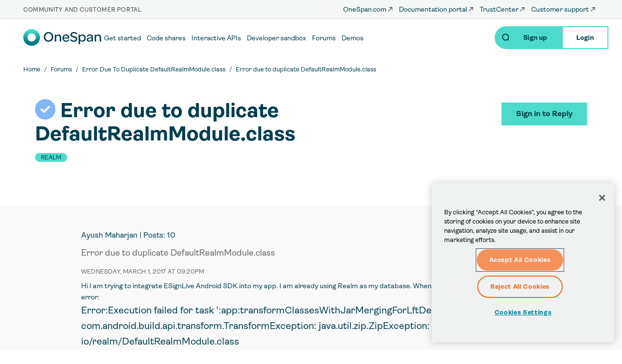

--- FILE ---
content_type: text/html; charset=UTF-8
request_url: https://community.onespan.com/comment/102411
body_size: 31714
content:
<!DOCTYPE html>
<html  lang="en" dir="ltr" prefix="og: https://ogp.me/ns#">
  <!-- 10.17.10.9 -->
  <!-- US -->
  <head>
    <meta http-equiv="x-ua-compatible" content="IE=edge">
          <!-- Google Tag Manager -->
      <script>(function(w,d,s,l,i){w[l]=w[l]||[];w[l].push({'gtm.start':
      new Date().getTime(),event:'gtm.js'});var f=d.getElementsByTagName(s)[0],
      j=d.createElement(s),dl=l!='dataLayer'?'&l='+l:'';j.async=true;j.src=
      'https://www.googletagmanager.com/gtm.js?id='+i+dl;f.parentNode.insertBefore(j,f);
      })(window,document,'script','dataLayer','GTM-MCRCZLV');</script>
      <!-- End Google Tag Manager -->
        <meta charset="utf-8" />
<meta name="description" content="Hi I am trying to integrate ESignLive Android SDK into my app. I am already using Realm as my database. When I try to integrate the SDK." />
<link rel="canonical" href="https://community.onespan.com/forum/error-due-duplicate-defaultrealmmoduleclass" />
<meta property="og:title" content="Error due to duplicate DefaultRealmModule.class" />
<meta property="og:description" content="Hi I am trying to integrate ESignLive Android SDK into my app. I am already using Realm as my database. When I try to integrate the SDK." />
<meta name="twitter:card" content="summary_large_image" />
<meta name="twitter:title" content="Error due to duplicate DefaultRealmModule.class" />
<meta name="twitter:description" content="Hi I am trying to integrate ESignLive Android SDK into my app. I am already using Realm as my database. When I try to integrate the SDK." />
<meta name="Generator" content="Drupal 10 (https://www.drupal.org)" />
<meta name="MobileOptimized" content="width" />
<meta name="HandheldFriendly" content="true" />
<meta name="viewport" content="width=device-width, initial-scale=1.0" />
<link rel="icon" href="/themes/custom/onespan/favicon.ico" type="image/vnd.microsoft.icon" />
<link rel="alternate" hreflang="en" href="https://community.onespan.com/forum/error-due-duplicate-defaultrealmmoduleclass" />

    <title>Error due to duplicate DefaultRealmModule.class | OneSpan Community Platform</title>
    <meta name="viewport" content="width=device-width, initial-scale=1">
    <link rel="stylesheet" media="all" href="/sites/default/files/css/css_-DKKDHCCUTHgY_vBI3Aa2C75UBk5hwgDj7qOgXYPVsI.css?delta=0&amp;language=en&amp;theme=onespan&amp;include=eJxtiFsOhDAIAC_UyJEItWi6QiHSru7tfXzvz2RmMvfOO_LpFlxwqXJnwMqNd5K0CK3wYJLaNqQPnSmqujC6-XDMYvMW8Oel-EVnhUzB6Vv5CHg5qZUh9xoFZlO19urwYke7APasOIA" />
<link rel="stylesheet" media="all" href="https://use.fontawesome.com/releases/v6.5.1/css/all.css" integrity="sha384-t1nt8BQoYMLFN5p42tRAtuAAFQaCQODekUVeKKZrEnEyp4H2R0RHFz0KWpmj7i8g" crossorigin="anonymous" />
<link rel="stylesheet" media="all" href="https://cdnjs.cloudflare.com/ajax/libs/magnific-popup.js/1.1.0/magnific-popup.css" integrity="sha384-aWjCoQWzMG6o+sx15PkZhgkV0dsuNvW7PBTwex1X3PXO3wIXrqU70AvBWfkQGK4E" crossorigin="anonymous" />
<link rel="stylesheet" media="all" href="https://fonts.googleapis.com/css?family=Montserrat:200,300,400,500,700,900" integrity="sha384-QweKU4Gb96atLFGU8+w5zIH7q1iBRYCfzuDSwsVinomsr+MGK6l/SjiSt//DC7Xv" crossorigin="anonymous" />
<link rel="stylesheet" media="all" href="https://cdnjs.cloudflare.com/ajax/libs/slick-carousel/1.8.1/slick.css" integrity="sha384-MUdXdzn1OB/0zkr4yGLnCqZ/n9ut5N7Ifes9RP2d5xKsTtcPiuiwthWczWuiqFOn" crossorigin="anonymous" />
<link rel="stylesheet" media="all" href="https://cdnjs.cloudflare.com/ajax/libs/slick-carousel/1.8.1/slick-theme.css" integrity="sha384-3wRRg17hVCopINZVYCqnfbgXE7aFPSvawmLWNPSiUPVx+HxY+yxb5Cwp5mT7RXPD" crossorigin="anonymous" />
<link rel="stylesheet" media="all" href="/sites/default/files/css/css_Jak3t2HghZblkofQnWJxQ64Ae8dOOkCVPOZfDkk0g3Q.css?delta=6&amp;language=en&amp;theme=onespan&amp;include=eJxtiFsOhDAIAC_UyJEItWi6QiHSru7tfXzvz2RmMvfOO_LpFlxwqXJnwMqNd5K0CK3wYJLaNqQPnSmqujC6-XDMYvMW8Oel-EVnhUzB6Vv5CHg5qZUh9xoFZlO19urwYke7APasOIA" />

    <link rel="preload" href="https://use.fontawesome.com/releases/v5.8.1/webfonts/fa-brands-400.woff2" as="font" type="font/woff2" crossorigin>
    <link rel="preload" href="https://use.fontawesome.com/releases/v5.8.1/webfonts/fa-solid-900.woff2" as="font" type="font/woff2" crossorigin>

          <!-- OneTrust Cookies Consent Notice start for community.onespan.com -->
      <script src="https://cdn.cookielaw.org/scripttemplates/otSDKStub.js"  type="text/javascript" charset="UTF-8" data-domain-script="99e7d26b-7ead-4759-989a-690217186633" ></script>
      <script type="text/javascript">
      function OptanonWrapper() { }
      </script>
      <!-- OneTrust Cookies Consent Notice end for community.onespan.com -->
    
    
          
  <script type="text/javascript">
    ;window.NREUM||(NREUM={});NREUM.init={distributed_tracing:{enabled:true},performance:{capture_measures:true},browser_consent_mode:{enabled:false},privacy:{cookies_enabled:true},ajax:{deny_list:["bam.nr-data.net"]}};

    ;NREUM.loader_config={accountID:"1834406",trustKey:"26315",agentID:"1835140121",licenseKey:"0c0973f47e",applicationID:"1835140121"};
    ;NREUM.info={beacon:"bam.nr-data.net",errorBeacon:"bam.nr-data.net",licenseKey:"0c0973f47e",applicationID:"1835140121",sa:1};
    ;/*! For license information please see nr-loader-spa-1.302.0.min.js.LICENSE.txt */
    (()=>{var e,t,r={384:(e,t,r)=>{"use strict";r.d(t,{NT:()=>a,US:()=>d,Zm:()=>s,bQ:()=>u,dV:()=>c,pV:()=>l});var n=r(6154),i=r(1863),o=r(1910);const a={beacon:"bam.nr-data.net",errorBeacon:"bam.nr-data.net"};function s(){return n.gm.NREUM||(n.gm.NREUM={}),void 0===n.gm.newrelic&&(n.gm.newrelic=n.gm.NREUM),n.gm.NREUM}function c(){let e=s();return e.o||(e.o={ST:n.gm.setTimeout,SI:n.gm.setImmediate||n.gm.setInterval,CT:n.gm.clearTimeout,XHR:n.gm.XMLHttpRequest,REQ:n.gm.Request,EV:n.gm.Event,PR:n.gm.Promise,MO:n.gm.MutationObserver,FETCH:n.gm.fetch,WS:n.gm.WebSocket},(0,o.i)(...Object.values(e.o))),e}function u(e,t){let r=s();r.initializedAgents??={},t.initializedAt={ms:(0,i.t)(),date:new Date},r.initializedAgents[e]=t}function d(e,t){s()[e]=t}function l(){return function(){let e=s();const t=e.info||{};e.info={beacon:a.beacon,errorBeacon:a.errorBeacon,...t}}(),function(){let e=s();const t=e.init||{};e.init={...t}}(),c(),function(){let e=s();const t=e.loader_config||{};e.loader_config={...t}}(),s()}},782:(e,t,r)=>{"use strict";r.d(t,{T:()=>n});const n=r(860).K7.pageViewTiming},860:(e,t,r)=>{"use strict";r.d(t,{$J:()=>d,K7:()=>c,P3:()=>u,XX:()=>i,Yy:()=>s,df:()=>o,qY:()=>n,v4:()=>a});const n="events",i="jserrors",o="browser/blobs",a="rum",s="browser/logs",c={ajax:"ajax",genericEvents:"generic_events",jserrors:i,logging:"logging",metrics:"metrics",pageAction:"page_action",pageViewEvent:"page_view_event",pageViewTiming:"page_view_timing",sessionReplay:"session_replay",sessionTrace:"session_trace",softNav:"soft_navigations",spa:"spa"},u={[c.pageViewEvent]:1,[c.pageViewTiming]:2,[c.metrics]:3,[c.jserrors]:4,[c.spa]:5,[c.ajax]:6,[c.sessionTrace]:7,[c.softNav]:8,[c.sessionReplay]:9,[c.logging]:10,[c.genericEvents]:11},d={[c.pageViewEvent]:a,[c.pageViewTiming]:n,[c.ajax]:n,[c.spa]:n,[c.softNav]:n,[c.metrics]:i,[c.jserrors]:i,[c.sessionTrace]:o,[c.sessionReplay]:o,[c.logging]:s,[c.genericEvents]:"ins"}},944:(e,t,r)=>{"use strict";r.d(t,{R:()=>i});var n=r(3241);function i(e,t){"function"==typeof console.debug&&(console.debug("New Relic Warning: https://github.com/newrelic/newrelic-browser-agent/blob/main/docs/warning-codes.md#".concat(e),t),(0,n.W)({agentIdentifier:null,drained:null,type:"data",name:"warn",feature:"warn",data:{code:e,secondary:t}}))}},993:(e,t,r)=>{"use strict";r.d(t,{A$:()=>o,ET:()=>a,TZ:()=>s,p_:()=>i});var n=r(860);const i={ERROR:"ERROR",WARN:"WARN",INFO:"INFO",DEBUG:"DEBUG",TRACE:"TRACE"},o={OFF:0,ERROR:1,WARN:2,INFO:3,DEBUG:4,TRACE:5},a="log",s=n.K7.logging},1687:(e,t,r)=>{"use strict";r.d(t,{Ak:()=>u,Ze:()=>f,x3:()=>d});var n=r(3241),i=r(7836),o=r(3606),a=r(860),s=r(2646);const c={};function u(e,t){const r={staged:!1,priority:a.P3[t]||0};l(e),c[e].get(t)||c[e].set(t,r)}function d(e,t){e&&c[e]&&(c[e].get(t)&&c[e].delete(t),p(e,t,!1),c[e].size&&h(e))}function l(e){if(!e)throw new Error("agentIdentifier required");c[e]||(c[e]=new Map)}function f(e="",t="feature",r=!1){if(l(e),!e||!c[e].get(t)||r)return p(e,t);c[e].get(t).staged=!0,h(e)}function h(e){const t=Array.from(c[e]);t.every(([e,t])=>t.staged)&&(t.sort((e,t)=>e[1].priority-t[1].priority),t.forEach(([t])=>{c[e].delete(t),p(e,t)}))}function p(e,t,r=!0){const a=e?i.ee.get(e):i.ee,c=o.i.handlers;if(!a.aborted&&a.backlog&&c){if((0,n.W)({agentIdentifier:e,type:"lifecycle",name:"drain",feature:t}),r){const e=a.backlog[t],r=c[t];if(r){for(let t=0;e&&t<e.length;++t)g(e[t],r);Object.entries(r).forEach(([e,t])=>{Object.values(t||{}).forEach(t=>{t[0]?.on&&t[0]?.context()instanceof s.y&&t[0].on(e,t[1])})})}}a.isolatedBacklog||delete c[t],a.backlog[t]=null,a.emit("drain-"+t,[])}}function g(e,t){var r=e[1];Object.values(t[r]||{}).forEach(t=>{var r=e[0];if(t[0]===r){var n=t[1],i=e[3],o=e[2];n.apply(i,o)}})}},1741:(e,t,r)=>{"use strict";r.d(t,{W:()=>o});var n=r(944),i=r(4261);class o{#e(e,...t){if(this[e]!==o.prototype[e])return this[e](...t);(0,n.R)(35,e)}addPageAction(e,t){return this.#e(i.hG,e,t)}register(e){return this.#e(i.eY,e)}recordCustomEvent(e,t){return this.#e(i.fF,e,t)}setPageViewName(e,t){return this.#e(i.Fw,e,t)}setCustomAttribute(e,t,r){return this.#e(i.cD,e,t,r)}noticeError(e,t){return this.#e(i.o5,e,t)}setUserId(e){return this.#e(i.Dl,e)}setApplicationVersion(e){return this.#e(i.nb,e)}setErrorHandler(e){return this.#e(i.bt,e)}addRelease(e,t){return this.#e(i.k6,e,t)}log(e,t){return this.#e(i.$9,e,t)}start(){return this.#e(i.d3)}finished(e){return this.#e(i.BL,e)}recordReplay(){return this.#e(i.CH)}pauseReplay(){return this.#e(i.Tb)}addToTrace(e){return this.#e(i.U2,e)}setCurrentRouteName(e){return this.#e(i.PA,e)}interaction(e){return this.#e(i.dT,e)}wrapLogger(e,t,r){return this.#e(i.Wb,e,t,r)}measure(e,t){return this.#e(i.V1,e,t)}}},1863:(e,t,r)=>{"use strict";function n(){return Math.floor(performance.now())}r.d(t,{t:()=>n})},1910:(e,t,r)=>{"use strict";r.d(t,{i:()=>o});var n=r(944);const i=new Map;function o(...e){return e.every(e=>{if(i.has(e))return i.get(e);const t="function"==typeof e&&e.toString().includes("[native code]");return t||(0,n.R)(64,e?.name||e?.toString()),i.set(e,t),t})}},2555:(e,t,r)=>{"use strict";r.d(t,{D:()=>s,f:()=>a});var n=r(384),i=r(8122);const o={beacon:n.NT.beacon,errorBeacon:n.NT.errorBeacon,licenseKey:void 0,applicationID:void 0,sa:void 0,queueTime:void 0,applicationTime:void 0,ttGuid:void 0,user:void 0,account:void 0,product:void 0,extra:void 0,jsAttributes:{},userAttributes:void 0,atts:void 0,transactionName:void 0,tNamePlain:void 0};function a(e){try{return!!e.licenseKey&&!!e.errorBeacon&&!!e.applicationID}catch(e){return!1}}const s=e=>(0,i.a)(e,o)},2614:(e,t,r)=>{"use strict";r.d(t,{BB:()=>a,H3:()=>n,g:()=>u,iL:()=>c,tS:()=>s,uh:()=>i,wk:()=>o});const n="NRBA",i="SESSION",o=144e5,a=18e5,s={STARTED:"session-started",PAUSE:"session-pause",RESET:"session-reset",RESUME:"session-resume",UPDATE:"session-update"},c={SAME_TAB:"same-tab",CROSS_TAB:"cross-tab"},u={OFF:0,FULL:1,ERROR:2}},2646:(e,t,r)=>{"use strict";r.d(t,{y:()=>n});class n{constructor(e){this.contextId=e}}},2843:(e,t,r)=>{"use strict";r.d(t,{u:()=>i});var n=r(3878);function i(e,t=!1,r,i){(0,n.DD)("visibilitychange",function(){if(t)return void("hidden"===document.visibilityState&&e());e(document.visibilityState)},r,i)}},3241:(e,t,r)=>{"use strict";r.d(t,{W:()=>o});var n=r(6154);const i="newrelic";function o(e={}){try{n.gm.dispatchEvent(new CustomEvent(i,{detail:e}))}catch(e){}}},3304:(e,t,r)=>{"use strict";r.d(t,{A:()=>o});var n=r(7836);const i=()=>{const e=new WeakSet;return(t,r)=>{if("object"==typeof r&&null!==r){if(e.has(r))return;e.add(r)}return r}};function o(e){try{return JSON.stringify(e,i())??""}catch(e){try{n.ee.emit("internal-error",[e])}catch(e){}return""}}},3333:(e,t,r)=>{"use strict";r.d(t,{$v:()=>d,TZ:()=>n,Xh:()=>c,Zp:()=>i,kd:()=>u,mq:()=>s,nf:()=>a,qN:()=>o});const n=r(860).K7.genericEvents,i=["auxclick","click","copy","keydown","paste","scrollend"],o=["focus","blur"],a=4,s=1e3,c=2e3,u=["PageAction","UserAction","BrowserPerformance"],d={RESOURCES:"experimental.resources",REGISTER:"register"}},3434:(e,t,r)=>{"use strict";r.d(t,{Jt:()=>o,YM:()=>u});var n=r(7836),i=r(5607);const o="nr@original:".concat(i.W),a=50;var s=Object.prototype.hasOwnProperty,c=!1;function u(e,t){return e||(e=n.ee),r.inPlace=function(e,t,n,i,o){n||(n="");const a="-"===n.charAt(0);for(let s=0;s<t.length;s++){const c=t[s],u=e[c];l(u)||(e[c]=r(u,a?c+n:n,i,c,o))}},r.flag=o,r;function r(t,r,n,c,u){return l(t)?t:(r||(r=""),nrWrapper[o]=t,function(e,t,r){if(Object.defineProperty&&Object.keys)try{return Object.keys(e).forEach(function(r){Object.defineProperty(t,r,{get:function(){return e[r]},set:function(t){return e[r]=t,t}})}),t}catch(e){d([e],r)}for(var n in e)s.call(e,n)&&(t[n]=e[n])}(t,nrWrapper,e),nrWrapper);function nrWrapper(){var o,s,l,f;let h;try{s=this,o=[...arguments],l="function"==typeof n?n(o,s):n||{}}catch(t){d([t,"",[o,s,c],l],e)}i(r+"start",[o,s,c],l,u);const p=performance.now();let g;try{return f=t.apply(s,o),g=performance.now(),f}catch(e){throw g=performance.now(),i(r+"err",[o,s,e],l,u),h=e,h}finally{const e=g-p,t={start:p,end:g,duration:e,isLongTask:e>=a,methodName:c,thrownError:h};t.isLongTask&&i("long-task",[t,s],l,u),i(r+"end",[o,s,f],l,u)}}}function i(r,n,i,o){if(!c||t){var a=c;c=!0;try{e.emit(r,n,i,t,o)}catch(t){d([t,r,n,i],e)}c=a}}}function d(e,t){t||(t=n.ee);try{t.emit("internal-error",e)}catch(e){}}function l(e){return!(e&&"function"==typeof e&&e.apply&&!e[o])}},3606:(e,t,r)=>{"use strict";r.d(t,{i:()=>o});var n=r(9908);o.on=a;var i=o.handlers={};function o(e,t,r,o){a(o||n.d,i,e,t,r)}function a(e,t,r,i,o){o||(o="feature"),e||(e=n.d);var a=t[o]=t[o]||{};(a[r]=a[r]||[]).push([e,i])}},3738:(e,t,r)=>{"use strict";r.d(t,{He:()=>i,Kp:()=>s,Lc:()=>u,Rz:()=>d,TZ:()=>n,bD:()=>o,d3:()=>a,jx:()=>l,sl:()=>f,uP:()=>c});const n=r(860).K7.sessionTrace,i="bstResource",o="resource",a="-start",s="-end",c="fn"+a,u="fn"+s,d="pushState",l=1e3,f=3e4},3785:(e,t,r)=>{"use strict";r.d(t,{R:()=>c,b:()=>u});var n=r(9908),i=r(1863),o=r(860),a=r(8154),s=r(993);function c(e,t,r={},c=s.p_.INFO,u,d=(0,i.t)()){(0,n.p)(a.xV,["API/logging/".concat(c.toLowerCase(),"/called")],void 0,o.K7.metrics,e),(0,n.p)(s.ET,[d,t,r,c,u],void 0,o.K7.logging,e)}function u(e){return"string"==typeof e&&Object.values(s.p_).some(t=>t===e.toUpperCase().trim())}},3878:(e,t,r)=>{"use strict";function n(e,t){return{capture:e,passive:!1,signal:t}}function i(e,t,r=!1,i){window.addEventListener(e,t,n(r,i))}function o(e,t,r=!1,i){document.addEventListener(e,t,n(r,i))}r.d(t,{DD:()=>o,jT:()=>n,sp:()=>i})},3962:(e,t,r)=>{"use strict";r.d(t,{AM:()=>a,O2:()=>l,OV:()=>o,Qu:()=>f,TZ:()=>c,ih:()=>h,pP:()=>s,t1:()=>d,tC:()=>i,wD:()=>u});var n=r(860);const i=["click","keydown","submit"],o="popstate",a="api",s="initialPageLoad",c=n.K7.softNav,u=5e3,d=500,l={INITIAL_PAGE_LOAD:"",ROUTE_CHANGE:1,UNSPECIFIED:2},f={INTERACTION:1,AJAX:2,CUSTOM_END:3,CUSTOM_TRACER:4},h={IP:"in progress",PF:"pending finish",FIN:"finished",CAN:"cancelled"}},4234:(e,t,r)=>{"use strict";r.d(t,{W:()=>o});var n=r(7836),i=r(1687);class o{constructor(e,t){this.agentIdentifier=e,this.ee=n.ee.get(e),this.featureName=t,this.blocked=!1}deregisterDrain(){(0,i.x3)(this.agentIdentifier,this.featureName)}}},4261:(e,t,r)=>{"use strict";r.d(t,{$9:()=>d,BL:()=>c,CH:()=>p,Dl:()=>R,Fw:()=>w,PA:()=>v,Pl:()=>n,Tb:()=>f,U2:()=>a,V1:()=>E,Wb:()=>T,bt:()=>y,cD:()=>b,d3:()=>x,dT:()=>u,eY:()=>g,fF:()=>h,hG:()=>o,hw:()=>i,k6:()=>s,nb:()=>m,o5:()=>l});const n="api-",i=n+"ixn-",o="addPageAction",a="addToTrace",s="addRelease",c="finished",u="interaction",d="log",l="noticeError",f="pauseReplay",h="recordCustomEvent",p="recordReplay",g="register",m="setApplicationVersion",v="setCurrentRouteName",b="setCustomAttribute",y="setErrorHandler",w="setPageViewName",R="setUserId",x="start",T="wrapLogger",E="measure"},4387:(e,t,r)=>{"use strict";function n(e={}){return!(!e.id||!e.name)}function i(e,t){if(2!==t?.harvestEndpointVersion)return{};const r=t.agentRef.runtime.appMetadata.agents[0].entityGuid;return n(e)?{"mfe.id":e.id,"mfe.name":e.name,eventSource:"MicroFrontendBrowserAgent","parent.id":r}:{"entity.guid":r,appId:t.agentRef.info.applicationID}}r.d(t,{U:()=>i,c:()=>n})},5205:(e,t,r)=>{"use strict";r.d(t,{j:()=>_});var n=r(384),i=r(1741);var o=r(2555),a=r(3333);const s=e=>{if(!e||"string"!=typeof e)return!1;try{document.createDocumentFragment().querySelector(e)}catch{return!1}return!0};var c=r(2614),u=r(944),d=r(8122);const l="[data-nr-mask]",f=e=>(0,d.a)(e,(()=>{const e={feature_flags:[],experimental:{allow_registered_children:!1,resources:!1},mask_selector:"*",block_selector:"[data-nr-block]",mask_input_options:{color:!1,date:!1,"datetime-local":!1,email:!1,month:!1,number:!1,range:!1,search:!1,tel:!1,text:!1,time:!1,url:!1,week:!1,textarea:!1,select:!1,password:!0}};return{ajax:{deny_list:void 0,block_internal:!0,enabled:!0,autoStart:!0},api:{get allow_registered_children(){return e.feature_flags.includes(a.$v.REGISTER)||e.experimental.allow_registered_children},set allow_registered_children(t){e.experimental.allow_registered_children=t},duplicate_registered_data:!1},distributed_tracing:{enabled:void 0,exclude_newrelic_header:void 0,cors_use_newrelic_header:void 0,cors_use_tracecontext_headers:void 0,allowed_origins:void 0},get feature_flags(){return e.feature_flags},set feature_flags(t){e.feature_flags=t},generic_events:{enabled:!0,autoStart:!0},harvest:{interval:30},jserrors:{enabled:!0,autoStart:!0},logging:{enabled:!0,autoStart:!0},metrics:{enabled:!0,autoStart:!0},obfuscate:void 0,page_action:{enabled:!0},page_view_event:{enabled:!0,autoStart:!0},page_view_timing:{enabled:!0,autoStart:!0},performance:{capture_marks:!1,capture_measures:!1,capture_detail:!0,resources:{get enabled(){return e.feature_flags.includes(a.$v.RESOURCES)||e.experimental.resources},set enabled(t){e.experimental.resources=t},asset_types:[],first_party_domains:[],ignore_newrelic:!0}},privacy:{cookies_enabled:!0},proxy:{assets:void 0,beacon:void 0},session:{expiresMs:c.wk,inactiveMs:c.BB},session_replay:{autoStart:!0,enabled:!1,preload:!1,sampling_rate:10,error_sampling_rate:100,collect_fonts:!1,inline_images:!1,fix_stylesheets:!0,mask_all_inputs:!0,get mask_text_selector(){return e.mask_selector},set mask_text_selector(t){s(t)?e.mask_selector="".concat(t,",").concat(l):""===t||null===t?e.mask_selector=l:(0,u.R)(5,t)},get block_class(){return"nr-block"},get ignore_class(){return"nr-ignore"},get mask_text_class(){return"nr-mask"},get block_selector(){return e.block_selector},set block_selector(t){s(t)?e.block_selector+=",".concat(t):""!==t&&(0,u.R)(6,t)},get mask_input_options(){return e.mask_input_options},set mask_input_options(t){t&&"object"==typeof t?e.mask_input_options={...t,password:!0}:(0,u.R)(7,t)}},session_trace:{enabled:!0,autoStart:!0},soft_navigations:{enabled:!0,autoStart:!0},spa:{enabled:!0,autoStart:!0},ssl:void 0,user_actions:{enabled:!0,elementAttributes:["id","className","tagName","type"]}}})());var h=r(6154),p=r(9324);let g=0;const m={buildEnv:p.F3,distMethod:p.Xs,version:p.xv,originTime:h.WN},v={appMetadata:{},customTransaction:void 0,denyList:void 0,disabled:!1,harvester:void 0,isolatedBacklog:!1,isRecording:!1,loaderType:void 0,maxBytes:3e4,obfuscator:void 0,onerror:void 0,ptid:void 0,releaseIds:{},session:void 0,timeKeeper:void 0,registeredEntities:[],jsAttributesMetadata:{bytes:0},get harvestCount(){return++g}},b=e=>{const t=(0,d.a)(e,v),r=Object.keys(m).reduce((e,t)=>(e[t]={value:m[t],writable:!1,configurable:!0,enumerable:!0},e),{});return Object.defineProperties(t,r)};var y=r(5701);const w=e=>{const t=e.startsWith("http");e+="/",r.p=t?e:"https://"+e};var R=r(7836),x=r(3241);const T={accountID:void 0,trustKey:void 0,agentID:void 0,licenseKey:void 0,applicationID:void 0,xpid:void 0},E=e=>(0,d.a)(e,T),A=new Set;function _(e,t={},r,a){let{init:s,info:c,loader_config:u,runtime:d={},exposed:l=!0}=t;if(!c){const e=(0,n.pV)();s=e.init,c=e.info,u=e.loader_config}e.init=f(s||{}),e.loader_config=E(u||{}),c.jsAttributes??={},h.bv&&(c.jsAttributes.isWorker=!0),e.info=(0,o.D)(c);const p=e.init,g=[c.beacon,c.errorBeacon];A.has(e.agentIdentifier)||(p.proxy.assets&&(w(p.proxy.assets),g.push(p.proxy.assets)),p.proxy.beacon&&g.push(p.proxy.beacon),e.beacons=[...g],function(e){const t=(0,n.pV)();Object.getOwnPropertyNames(i.W.prototype).forEach(r=>{const n=i.W.prototype[r];if("function"!=typeof n||"constructor"===n)return;let o=t[r];e[r]&&!1!==e.exposed&&"micro-agent"!==e.runtime?.loaderType&&(t[r]=(...t)=>{const n=e[r](...t);return o?o(...t):n})})}(e),(0,n.US)("activatedFeatures",y.B),e.runSoftNavOverSpa&&=!0===p.soft_navigations.enabled&&p.feature_flags.includes("soft_nav")),d.denyList=[...p.ajax.deny_list||[],...p.ajax.block_internal?g:[]],d.ptid=e.agentIdentifier,d.loaderType=r,e.runtime=b(d),A.has(e.agentIdentifier)||(e.ee=R.ee.get(e.agentIdentifier),e.exposed=l,(0,x.W)({agentIdentifier:e.agentIdentifier,drained:!!y.B?.[e.agentIdentifier],type:"lifecycle",name:"initialize",feature:void 0,data:e.config})),A.add(e.agentIdentifier)}},5270:(e,t,r)=>{"use strict";r.d(t,{Aw:()=>a,SR:()=>o,rF:()=>s});var n=r(384),i=r(7767);function o(e){return!!(0,n.dV)().o.MO&&(0,i.V)(e)&&!0===e?.session_trace.enabled}function a(e){return!0===e?.session_replay.preload&&o(e)}function s(e,t){try{if("string"==typeof t?.type){if("password"===t.type.toLowerCase())return"*".repeat(e?.length||0);if(void 0!==t?.dataset?.nrUnmask||t?.classList?.contains("nr-unmask"))return e}}catch(e){}return"string"==typeof e?e.replace(/[\S]/g,"*"):"*".repeat(e?.length||0)}},5289:(e,t,r)=>{"use strict";r.d(t,{GG:()=>o,Qr:()=>s,sB:()=>a});var n=r(3878);function i(){return"undefined"==typeof document||"complete"===document.readyState}function o(e,t){if(i())return e();(0,n.sp)("load",e,t)}function a(e){if(i())return e();(0,n.DD)("DOMContentLoaded",e)}function s(e){if(i())return e();(0,n.sp)("popstate",e)}},5607:(e,t,r)=>{"use strict";r.d(t,{W:()=>n});const n=(0,r(9566).bz)()},5701:(e,t,r)=>{"use strict";r.d(t,{B:()=>o,t:()=>a});var n=r(3241);const i=new Set,o={};function a(e,t){const r=t.agentIdentifier;o[r]??={},e&&"object"==typeof e&&(i.has(r)||(t.ee.emit("rumresp",[e]),o[r]=e,i.add(r),(0,n.W)({agentIdentifier:r,loaded:!0,drained:!0,type:"lifecycle",name:"load",feature:void 0,data:e})))}},6154:(e,t,r)=>{"use strict";r.d(t,{A4:()=>s,OF:()=>d,RI:()=>i,WN:()=>h,bv:()=>o,gm:()=>a,lR:()=>f,m:()=>u,mw:()=>c,sb:()=>l});var n=r(1863);const i="undefined"!=typeof window&&!!window.document,o="undefined"!=typeof WorkerGlobalScope&&("undefined"!=typeof self&&self instanceof WorkerGlobalScope&&self.navigator instanceof WorkerNavigator||"undefined"!=typeof globalThis&&globalThis instanceof WorkerGlobalScope&&globalThis.navigator instanceof WorkerNavigator),a=i?window:"undefined"!=typeof WorkerGlobalScope&&("undefined"!=typeof self&&self instanceof WorkerGlobalScope&&self||"undefined"!=typeof globalThis&&globalThis instanceof WorkerGlobalScope&&globalThis),s="complete"===a?.document?.readyState,c=Boolean("hidden"===a?.document?.visibilityState),u=""+a?.location,d=/iPad|iPhone|iPod/.test(a.navigator?.userAgent),l=d&&"undefined"==typeof SharedWorker,f=(()=>{const e=a.navigator?.userAgent?.match(/Firefox[/\s](\d+\.\d+)/);return Array.isArray(e)&&e.length>=2?+e[1]:0})(),h=Date.now()-(0,n.t)()},6344:(e,t,r)=>{"use strict";r.d(t,{BB:()=>d,G4:()=>o,Qb:()=>l,TZ:()=>i,Ug:()=>a,_s:()=>s,bc:()=>u,yP:()=>c});var n=r(2614);const i=r(860).K7.sessionReplay,o={RECORD:"recordReplay",PAUSE:"pauseReplay",ERROR_DURING_REPLAY:"errorDuringReplay"},a=.12,s={DomContentLoaded:0,Load:1,FullSnapshot:2,IncrementalSnapshot:3,Meta:4,Custom:5},c={[n.g.ERROR]:15e3,[n.g.FULL]:3e5,[n.g.OFF]:0},u={RESET:{message:"Session was reset",sm:"Reset"},IMPORT:{message:"Recorder failed to import",sm:"Import"},TOO_MANY:{message:"429: Too Many Requests",sm:"Too-Many"},TOO_BIG:{message:"Payload was too large",sm:"Too-Big"},CROSS_TAB:{message:"Session Entity was set to OFF on another tab",sm:"Cross-Tab"},ENTITLEMENTS:{message:"Session Replay is not allowed and will not be started",sm:"Entitlement"}},d=5e3,l={API:"api",RESUME:"resume",SWITCH_TO_FULL:"switchToFull",INITIALIZE:"initialize",PRELOAD:"preload"}},6389:(e,t,r)=>{"use strict";function n(e,t=500,r={}){const n=r?.leading||!1;let i;return(...r)=>{n&&void 0===i&&(e.apply(this,r),i=setTimeout(()=>{i=clearTimeout(i)},t)),n||(clearTimeout(i),i=setTimeout(()=>{e.apply(this,r)},t))}}function i(e){let t=!1;return(...r)=>{t||(t=!0,e.apply(this,r))}}r.d(t,{J:()=>i,s:()=>n})},6630:(e,t,r)=>{"use strict";r.d(t,{T:()=>n});const n=r(860).K7.pageViewEvent},6774:(e,t,r)=>{"use strict";r.d(t,{T:()=>n});const n=r(860).K7.jserrors},7295:(e,t,r)=>{"use strict";r.d(t,{Xv:()=>a,gX:()=>i,iW:()=>o});var n=[];function i(e){if(!e||o(e))return!1;if(0===n.length)return!0;for(var t=0;t<n.length;t++){var r=n[t];if("*"===r.hostname)return!1;if(s(r.hostname,e.hostname)&&c(r.pathname,e.pathname))return!1}return!0}function o(e){return void 0===e.hostname}function a(e){if(n=[],e&&e.length)for(var t=0;t<e.length;t++){let r=e[t];if(!r)continue;0===r.indexOf("http://")?r=r.substring(7):0===r.indexOf("https://")&&(r=r.substring(8));const i=r.indexOf("/");let o,a;i>0?(o=r.substring(0,i),a=r.substring(i)):(o=r,a="");let[s]=o.split(":");n.push({hostname:s,pathname:a})}}function s(e,t){return!(e.length>t.length)&&t.indexOf(e)===t.length-e.length}function c(e,t){return 0===e.indexOf("/")&&(e=e.substring(1)),0===t.indexOf("/")&&(t=t.substring(1)),""===e||e===t}},7378:(e,t,r)=>{"use strict";r.d(t,{$p:()=>x,BR:()=>b,Kp:()=>R,L3:()=>y,Lc:()=>c,NC:()=>o,SG:()=>d,TZ:()=>i,U6:()=>p,UT:()=>m,d3:()=>w,dT:()=>f,e5:()=>E,gx:()=>v,l9:()=>l,oW:()=>h,op:()=>g,rw:()=>u,tH:()=>A,uP:()=>s,wW:()=>T,xq:()=>a});var n=r(384);const i=r(860).K7.spa,o=["click","submit","keypress","keydown","keyup","change"],a=999,s="fn-start",c="fn-end",u="cb-start",d="api-ixn-",l="remaining",f="interaction",h="spaNode",p="jsonpNode",g="fetch-start",m="fetch-done",v="fetch-body-",b="jsonp-end",y=(0,n.dV)().o.ST,w="-start",R="-end",x="-body",T="cb"+R,E="jsTime",A="fetch"},7485:(e,t,r)=>{"use strict";r.d(t,{D:()=>i});var n=r(6154);function i(e){if(0===(e||"").indexOf("data:"))return{protocol:"data"};try{const t=new URL(e,location.href),r={port:t.port,hostname:t.hostname,pathname:t.pathname,search:t.search,protocol:t.protocol.slice(0,t.protocol.indexOf(":")),sameOrigin:t.protocol===n.gm?.location?.protocol&&t.host===n.gm?.location?.host};return r.port&&""!==r.port||("http:"===t.protocol&&(r.port="80"),"https:"===t.protocol&&(r.port="443")),r.pathname&&""!==r.pathname?r.pathname.startsWith("/")||(r.pathname="/".concat(r.pathname)):r.pathname="/",r}catch(e){return{}}}},7699:(e,t,r)=>{"use strict";r.d(t,{It:()=>o,KC:()=>s,No:()=>i,qh:()=>a});var n=r(860);const i=16e3,o=1e6,a="SESSION_ERROR",s={[n.K7.logging]:!0,[n.K7.genericEvents]:!1,[n.K7.jserrors]:!1,[n.K7.ajax]:!1}},7767:(e,t,r)=>{"use strict";r.d(t,{V:()=>i});var n=r(6154);const i=e=>n.RI&&!0===e?.privacy.cookies_enabled},7836:(e,t,r)=>{"use strict";r.d(t,{P:()=>s,ee:()=>c});var n=r(384),i=r(8990),o=r(2646),a=r(5607);const s="nr@context:".concat(a.W),c=function e(t,r){var n={},a={},d={},l=!1;try{l=16===r.length&&u.initializedAgents?.[r]?.runtime.isolatedBacklog}catch(e){}var f={on:p,addEventListener:p,removeEventListener:function(e,t){var r=n[e];if(!r)return;for(var i=0;i<r.length;i++)r[i]===t&&r.splice(i,1)},emit:function(e,r,n,i,o){!1!==o&&(o=!0);if(c.aborted&&!i)return;t&&o&&t.emit(e,r,n);var s=h(n);g(e).forEach(e=>{e.apply(s,r)});var u=v()[a[e]];u&&u.push([f,e,r,s]);return s},get:m,listeners:g,context:h,buffer:function(e,t){const r=v();if(t=t||"feature",f.aborted)return;Object.entries(e||{}).forEach(([e,n])=>{a[n]=t,t in r||(r[t]=[])})},abort:function(){f._aborted=!0,Object.keys(f.backlog).forEach(e=>{delete f.backlog[e]})},isBuffering:function(e){return!!v()[a[e]]},debugId:r,backlog:l?{}:t&&"object"==typeof t.backlog?t.backlog:{},isolatedBacklog:l};return Object.defineProperty(f,"aborted",{get:()=>{let e=f._aborted||!1;return e||(t&&(e=t.aborted),e)}}),f;function h(e){return e&&e instanceof o.y?e:e?(0,i.I)(e,s,()=>new o.y(s)):new o.y(s)}function p(e,t){n[e]=g(e).concat(t)}function g(e){return n[e]||[]}function m(t){return d[t]=d[t]||e(f,t)}function v(){return f.backlog}}(void 0,"globalEE"),u=(0,n.Zm)();u.ee||(u.ee=c)},8122:(e,t,r)=>{"use strict";r.d(t,{a:()=>i});var n=r(944);function i(e,t){try{if(!e||"object"!=typeof e)return(0,n.R)(3);if(!t||"object"!=typeof t)return(0,n.R)(4);const r=Object.create(Object.getPrototypeOf(t),Object.getOwnPropertyDescriptors(t)),o=0===Object.keys(r).length?e:r;for(let a in o)if(void 0!==e[a])try{if(null===e[a]){r[a]=null;continue}Array.isArray(e[a])&&Array.isArray(t[a])?r[a]=Array.from(new Set([...e[a],...t[a]])):"object"==typeof e[a]&&"object"==typeof t[a]?r[a]=i(e[a],t[a]):r[a]=e[a]}catch(e){r[a]||(0,n.R)(1,e)}return r}catch(e){(0,n.R)(2,e)}}},8139:(e,t,r)=>{"use strict";r.d(t,{u:()=>f});var n=r(7836),i=r(3434),o=r(8990),a=r(6154);const s={},c=a.gm.XMLHttpRequest,u="addEventListener",d="removeEventListener",l="nr@wrapped:".concat(n.P);function f(e){var t=function(e){return(e||n.ee).get("events")}(e);if(s[t.debugId]++)return t;s[t.debugId]=1;var r=(0,i.YM)(t,!0);function f(e){r.inPlace(e,[u,d],"-",p)}function p(e,t){return e[1]}return"getPrototypeOf"in Object&&(a.RI&&h(document,f),c&&h(c.prototype,f),h(a.gm,f)),t.on(u+"-start",function(e,t){var n=e[1];if(null!==n&&("function"==typeof n||"object"==typeof n)&&"newrelic"!==e[0]){var i=(0,o.I)(n,l,function(){var e={object:function(){if("function"!=typeof n.handleEvent)return;return n.handleEvent.apply(n,arguments)},function:n}[typeof n];return e?r(e,"fn-",null,e.name||"anonymous"):n});this.wrapped=e[1]=i}}),t.on(d+"-start",function(e){e[1]=this.wrapped||e[1]}),t}function h(e,t,...r){let n=e;for(;"object"==typeof n&&!Object.prototype.hasOwnProperty.call(n,u);)n=Object.getPrototypeOf(n);n&&t(n,...r)}},8154:(e,t,r)=>{"use strict";r.d(t,{z_:()=>o,XG:()=>s,TZ:()=>n,rs:()=>i,xV:()=>a});r(6154),r(9566),r(384);const n=r(860).K7.metrics,i="sm",o="cm",a="storeSupportabilityMetrics",s="storeEventMetrics"},8374:(e,t,r)=>{r.nc=(()=>{try{return document?.currentScript?.nonce}catch(e){}return""})()},8990:(e,t,r)=>{"use strict";r.d(t,{I:()=>i});var n=Object.prototype.hasOwnProperty;function i(e,t,r){if(n.call(e,t))return e[t];var i=r();if(Object.defineProperty&&Object.keys)try{return Object.defineProperty(e,t,{value:i,writable:!0,enumerable:!1}),i}catch(e){}return e[t]=i,i}},9300:(e,t,r)=>{"use strict";r.d(t,{T:()=>n});const n=r(860).K7.ajax},9324:(e,t,r)=>{"use strict";r.d(t,{AJ:()=>a,F3:()=>i,Xs:()=>o,Yq:()=>s,xv:()=>n});const n="1.302.0",i="PROD",o="CDN",a="@newrelic/rrweb",s="1.0.1"},9566:(e,t,r)=>{"use strict";r.d(t,{LA:()=>s,ZF:()=>c,bz:()=>a,el:()=>u});var n=r(6154);const i="xxxxxxxx-xxxx-4xxx-yxxx-xxxxxxxxxxxx";function o(e,t){return e?15&e[t]:16*Math.random()|0}function a(){const e=n.gm?.crypto||n.gm?.msCrypto;let t,r=0;return e&&e.getRandomValues&&(t=e.getRandomValues(new Uint8Array(30))),i.split("").map(e=>"x"===e?o(t,r++).toString(16):"y"===e?(3&o()|8).toString(16):e).join("")}function s(e){const t=n.gm?.crypto||n.gm?.msCrypto;let r,i=0;t&&t.getRandomValues&&(r=t.getRandomValues(new Uint8Array(e)));const a=[];for(var s=0;s<e;s++)a.push(o(r,i++).toString(16));return a.join("")}function c(){return s(16)}function u(){return s(32)}},9908:(e,t,r)=>{"use strict";r.d(t,{d:()=>n,p:()=>i});var n=r(7836).ee.get("handle");function i(e,t,r,i,o){o?(o.buffer([e],i),o.emit(e,t,r)):(n.buffer([e],i),n.emit(e,t,r))}}},n={};function i(e){var t=n[e];if(void 0!==t)return t.exports;var o=n[e]={exports:{}};return r[e](o,o.exports,i),o.exports}i.m=r,i.d=(e,t)=>{for(var r in t)i.o(t,r)&&!i.o(e,r)&&Object.defineProperty(e,r,{enumerable:!0,get:t[r]})},i.f={},i.e=e=>Promise.all(Object.keys(i.f).reduce((t,r)=>(i.f[r](e,t),t),[])),i.u=e=>({212:"nr-spa-compressor",249:"nr-spa-recorder",478:"nr-spa"}[e]+"-1.302.0.min.js"),i.o=(e,t)=>Object.prototype.hasOwnProperty.call(e,t),e={},t="NRBA-1.302.0.PROD:",i.l=(r,n,o,a)=>{if(e[r])e[r].push(n);else{var s,c;if(void 0!==o)for(var u=document.getElementsByTagName("script"),d=0;d<u.length;d++){var l=u[d];if(l.getAttribute("src")==r||l.getAttribute("data-webpack")==t+o){s=l;break}}if(!s){c=!0;var f={478:"sha512-et4eqFkcD6+Z71h33KYPiiAOMr5fyZ1HImNOrGswghuDrKIj7niWOwg3RWg+8TpTcZ0yzzll8oYNDiAX1WXraw==",249:"sha512-m/7InETzWcM0kCLJfqT/2vmV1Zs98JekxGeUcmQe9kauyn31VeP+2xJH+qt156WKCOLL7p503ATnehElqw1gnQ==",212:"sha512-Ed30EgOV4akpDvOaqpf/6nP9OreWlwun3X9xxl+erWeEjX64VUNxzVFPixvdU+WbzLtJS9S8j8phFbfXxEyvJg=="};(s=document.createElement("script")).charset="utf-8",i.nc&&s.setAttribute("nonce",i.nc),s.setAttribute("data-webpack",t+o),s.src=r,0!==s.src.indexOf(window.location.origin+"/")&&(s.crossOrigin="anonymous"),f[a]&&(s.integrity=f[a])}e[r]=[n];var h=(t,n)=>{s.onerror=s.onload=null,clearTimeout(p);var i=e[r];if(delete e[r],s.parentNode&&s.parentNode.removeChild(s),i&&i.forEach(e=>e(n)),t)return t(n)},p=setTimeout(h.bind(null,void 0,{type:"timeout",target:s}),12e4);s.onerror=h.bind(null,s.onerror),s.onload=h.bind(null,s.onload),c&&document.head.appendChild(s)}},i.r=e=>{"undefined"!=typeof Symbol&&Symbol.toStringTag&&Object.defineProperty(e,Symbol.toStringTag,{value:"Module"}),Object.defineProperty(e,"__esModule",{value:!0})},i.p="https://js-agent.newrelic.com/",(()=>{var e={38:0,788:0};i.f.j=(t,r)=>{var n=i.o(e,t)?e[t]:void 0;if(0!==n)if(n)r.push(n[2]);else{var o=new Promise((r,i)=>n=e[t]=[r,i]);r.push(n[2]=o);var a=i.p+i.u(t),s=new Error;i.l(a,r=>{if(i.o(e,t)&&(0!==(n=e[t])&&(e[t]=void 0),n)){var o=r&&("load"===r.type?"missing":r.type),a=r&&r.target&&r.target.src;s.message="Loading chunk "+t+" failed.\n("+o+": "+a+")",s.name="ChunkLoadError",s.type=o,s.request=a,n[1](s)}},"chunk-"+t,t)}};var t=(t,r)=>{var n,o,[a,s,c]=r,u=0;if(a.some(t=>0!==e[t])){for(n in s)i.o(s,n)&&(i.m[n]=s[n]);if(c)c(i)}for(t&&t(r);u<a.length;u++)o=a[u],i.o(e,o)&&e[o]&&e[o][0](),e[o]=0},r=self["webpackChunk:NRBA-1.302.0.PROD"]=self["webpackChunk:NRBA-1.302.0.PROD"]||[];r.forEach(t.bind(null,0)),r.push=t.bind(null,r.push.bind(r))})(),(()=>{"use strict";i(8374);var e=i(9566),t=i(1741);class r extends t.W{agentIdentifier=(0,e.LA)(16)}var n=i(860);const o=Object.values(n.K7);var a=i(5205);var s=i(9908),c=i(1863),u=i(4261),d=i(3241),l=i(944),f=i(5701),h=i(8154);function p(e,t,i,o){const a=o||i;!a||a[e]&&a[e]!==r.prototype[e]||(a[e]=function(){(0,s.p)(h.xV,["API/"+e+"/called"],void 0,n.K7.metrics,i.ee),(0,d.W)({agentIdentifier:i.agentIdentifier,drained:!!f.B?.[i.agentIdentifier],type:"data",name:"api",feature:u.Pl+e,data:{}});try{return t.apply(this,arguments)}catch(e){(0,l.R)(23,e)}})}function g(e,t,r,n,i){const o=e.info;null===r?delete o.jsAttributes[t]:o.jsAttributes[t]=r,(i||null===r)&&(0,s.p)(u.Pl+n,[(0,c.t)(),t,r],void 0,"session",e.ee)}var m=i(1687),v=i(4234),b=i(5289),y=i(6154),w=i(5270),R=i(7767),x=i(6389),T=i(7699);class E extends v.W{constructor(e,t){super(e.agentIdentifier,t),this.agentRef=e,this.abortHandler=void 0,this.featAggregate=void 0,this.onAggregateImported=void 0,this.deferred=Promise.resolve(),!1===e.init[this.featureName].autoStart?this.deferred=new Promise((t,r)=>{this.ee.on("manual-start-all",(0,x.J)(()=>{(0,m.Ak)(e.agentIdentifier,this.featureName),t()}))}):(0,m.Ak)(e.agentIdentifier,t)}importAggregator(e,t,r={}){if(this.featAggregate)return;let n;this.onAggregateImported=new Promise(e=>{n=e});const o=async()=>{let o;await this.deferred;try{if((0,R.V)(e.init)){const{setupAgentSession:t}=await i.e(478).then(i.bind(i,8766));o=t(e)}}catch(e){(0,l.R)(20,e),this.ee.emit("internal-error",[e]),(0,s.p)(T.qh,[e],void 0,this.featureName,this.ee)}try{if(!this.#t(this.featureName,o,e.init))return(0,m.Ze)(this.agentIdentifier,this.featureName),void n(!1);const{Aggregate:i}=await t();this.featAggregate=new i(e,r),e.runtime.harvester.initializedAggregates.push(this.featAggregate),n(!0)}catch(e){(0,l.R)(34,e),this.abortHandler?.(),(0,m.Ze)(this.agentIdentifier,this.featureName,!0),n(!1),this.ee&&this.ee.abort()}};y.RI?(0,b.GG)(()=>o(),!0):o()}#t(e,t,r){if(this.blocked)return!1;switch(e){case n.K7.sessionReplay:return(0,w.SR)(r)&&!!t;case n.K7.sessionTrace:return!!t;default:return!0}}}var A=i(6630),_=i(2614);class S extends E{static featureName=A.T;constructor(e){var t;super(e,A.T),this.setupInspectionEvents(e.agentIdentifier),t=e,p(u.Fw,function(e,r){"string"==typeof e&&("/"!==e.charAt(0)&&(e="/"+e),t.runtime.customTransaction=(r||"http://custom.transaction")+e,(0,s.p)(u.Pl+u.Fw,[(0,c.t)()],void 0,void 0,t.ee))},t),this.ee.on("api-send-rum",(e,t)=>(0,s.p)("send-rum",[e,t],void 0,this.featureName,this.ee)),this.importAggregator(e,()=>i.e(478).then(i.bind(i,1983)))}setupInspectionEvents(e){const t=(t,r)=>{t&&(0,d.W)({agentIdentifier:e,timeStamp:t.timeStamp,loaded:"complete"===t.target.readyState,type:"window",name:r,data:t.target.location+""})};(0,b.sB)(e=>{t(e,"DOMContentLoaded")}),(0,b.GG)(e=>{t(e,"load")}),(0,b.Qr)(e=>{t(e,"navigate")}),this.ee.on(_.tS.UPDATE,(t,r)=>{(0,d.W)({agentIdentifier:e,type:"lifecycle",name:"session",data:r})})}}var O=i(384);var N=i(2843),I=i(3878),P=i(782);class j extends E{static featureName=P.T;constructor(e){super(e,P.T),y.RI&&((0,N.u)(()=>(0,s.p)("docHidden",[(0,c.t)()],void 0,P.T,this.ee),!0),(0,I.sp)("pagehide",()=>(0,s.p)("winPagehide",[(0,c.t)()],void 0,P.T,this.ee)),this.importAggregator(e,()=>i.e(478).then(i.bind(i,9917))))}}class k extends E{static featureName=h.TZ;constructor(e){super(e,h.TZ),y.RI&&document.addEventListener("securitypolicyviolation",e=>{(0,s.p)(h.xV,["Generic/CSPViolation/Detected"],void 0,this.featureName,this.ee)}),this.importAggregator(e,()=>i.e(478).then(i.bind(i,6555)))}}var C=i(6774),L=i(3304);class H{constructor(e,t,r,n,i){this.name="UncaughtError",this.message="string"==typeof e?e:(0,L.A)(e),this.sourceURL=t,this.line=r,this.column=n,this.__newrelic=i}}function M(e){return U(e)?e:new H(void 0!==e?.message?e.message:e,e?.filename||e?.sourceURL,e?.lineno||e?.line,e?.colno||e?.col,e?.__newrelic,e?.cause)}function K(e){const t="Unhandled Promise Rejection: ";if(!e?.reason)return;if(U(e.reason)){try{e.reason.message.startsWith(t)||(e.reason.message=t+e.reason.message)}catch(e){}return M(e.reason)}const r=M(e.reason);return(r.message||"").startsWith(t)||(r.message=t+r.message),r}function D(e){if(e.error instanceof SyntaxError&&!/:\d+$/.test(e.error.stack?.trim())){const t=new H(e.message,e.filename,e.lineno,e.colno,e.error.__newrelic,e.cause);return t.name=SyntaxError.name,t}return U(e.error)?e.error:M(e)}function U(e){return e instanceof Error&&!!e.stack}function F(e,t,r,i,o=(0,c.t)()){"string"==typeof e&&(e=new Error(e)),(0,s.p)("err",[e,o,!1,t,r.runtime.isRecording,void 0,i],void 0,n.K7.jserrors,r.ee),(0,s.p)("uaErr",[],void 0,n.K7.genericEvents,r.ee)}var W=i(4387),B=i(993),V=i(3785);function G(e,{customAttributes:t={},level:r=B.p_.INFO}={},n,i,o=(0,c.t)()){(0,V.R)(n.ee,e,t,r,i,o)}function z(e,t,r,i,o=(0,c.t)()){(0,s.p)(u.Pl+u.hG,[o,e,t,i],void 0,n.K7.genericEvents,r.ee)}function Z(e){p(u.eY,function(t){return function(e,t){const r={};(0,l.R)(54,"newrelic.register"),t||={},t.licenseKey||=e.info.licenseKey,t.blocked=!1;let i=()=>{};const o=e.runtime.registeredEntities,a=o.find(({metadata:{target:{id:e,name:r}}})=>e===t.id);if(a)return a.metadata.target.name!==t.name&&(a.metadata.target.name=t.name),a;const u=e=>{t.blocked=!0,i=e};e.init.api.allow_registered_children||u((0,x.J)(()=>(0,l.R)(55)));(0,W.c)(t)||u((0,x.J)(()=>(0,l.R)(48,t)));const d={addPageAction:(n,i={})=>g(z,[n,{...r,...i},e],t),log:(n,i={})=>g(G,[n,{...i,customAttributes:{...r,...i.customAttributes||{}}},e],t),noticeError:(n,i={})=>g(F,[n,{...r,...i},e],t),setApplicationVersion:e=>p("application.version",e),setCustomAttribute:(e,t)=>p(e,t),setUserId:e=>p("enduser.id",e),metadata:{customAttributes:r,target:t}},f=()=>(t.blocked&&i(),t.blocked);f()||o.push(d);const p=(e,t)=>{f()||(r[e]=t)},g=(t,r,i)=>{if(f())return;const o=(0,c.t)();(0,s.p)(h.xV,["API/register/".concat(t.name,"/called")],void 0,n.K7.metrics,e.ee);try{const n=e.init.api.duplicate_registered_data;return(!0===n||Array.isArray(n))&&t(...r,void 0,o),t(...r,i,o)}catch(e){(0,l.R)(50,e)}};return d}(e,t)},e)}class q extends E{static featureName=C.T;constructor(e){var t;super(e,C.T),t=e,p(u.o5,(e,r)=>F(e,r,t),t),function(e){p(u.bt,function(t){e.runtime.onerror=t},e)}(e),function(e){let t=0;p(u.k6,function(e,r){++t>10||(this.runtime.releaseIds[e.slice(-200)]=(""+r).slice(-200))},e)}(e),Z(e);try{this.removeOnAbort=new AbortController}catch(e){}this.ee.on("internal-error",(t,r)=>{this.abortHandler&&(0,s.p)("ierr",[M(t),(0,c.t)(),!0,{},e.runtime.isRecording,r],void 0,this.featureName,this.ee)}),y.gm.addEventListener("unhandledrejection",t=>{this.abortHandler&&(0,s.p)("err",[K(t),(0,c.t)(),!1,{unhandledPromiseRejection:1},e.runtime.isRecording],void 0,this.featureName,this.ee)},(0,I.jT)(!1,this.removeOnAbort?.signal)),y.gm.addEventListener("error",t=>{this.abortHandler&&(0,s.p)("err",[D(t),(0,c.t)(),!1,{},e.runtime.isRecording],void 0,this.featureName,this.ee)},(0,I.jT)(!1,this.removeOnAbort?.signal)),this.abortHandler=this.#r,this.importAggregator(e,()=>i.e(478).then(i.bind(i,2176)))}#r(){this.removeOnAbort?.abort(),this.abortHandler=void 0}}var X=i(8990);let Y=1;function J(e){const t=typeof e;return!e||"object"!==t&&"function"!==t?-1:e===y.gm?0:(0,X.I)(e,"nr@id",function(){return Y++})}function Q(e){if("string"==typeof e&&e.length)return e.length;if("object"==typeof e){if("undefined"!=typeof ArrayBuffer&&e instanceof ArrayBuffer&&e.byteLength)return e.byteLength;if("undefined"!=typeof Blob&&e instanceof Blob&&e.size)return e.size;if(!("undefined"!=typeof FormData&&e instanceof FormData))try{return(0,L.A)(e).length}catch(e){return}}}var ee=i(8139),te=i(7836),re=i(3434);const ne={},ie=["open","send"];function oe(e){var t=e||te.ee;const r=function(e){return(e||te.ee).get("xhr")}(t);if(void 0===y.gm.XMLHttpRequest)return r;if(ne[r.debugId]++)return r;ne[r.debugId]=1,(0,ee.u)(t);var n=(0,re.YM)(r),i=y.gm.XMLHttpRequest,o=y.gm.MutationObserver,a=y.gm.Promise,s=y.gm.setInterval,c="readystatechange",u=["onload","onerror","onabort","onloadstart","onloadend","onprogress","ontimeout"],d=[],f=y.gm.XMLHttpRequest=function(e){const t=new i(e),o=r.context(t);try{r.emit("new-xhr",[t],o),t.addEventListener(c,(a=o,function(){var e=this;e.readyState>3&&!a.resolved&&(a.resolved=!0,r.emit("xhr-resolved",[],e)),n.inPlace(e,u,"fn-",b)}),(0,I.jT)(!1))}catch(e){(0,l.R)(15,e);try{r.emit("internal-error",[e])}catch(e){}}var a;return t};function h(e,t){n.inPlace(t,["onreadystatechange"],"fn-",b)}if(function(e,t){for(var r in e)t[r]=e[r]}(i,f),f.prototype=i.prototype,n.inPlace(f.prototype,ie,"-xhr-",b),r.on("send-xhr-start",function(e,t){h(e,t),function(e){d.push(e),o&&(p?p.then(v):s?s(v):(g=-g,m.data=g))}(t)}),r.on("open-xhr-start",h),o){var p=a&&a.resolve();if(!s&&!a){var g=1,m=document.createTextNode(g);new o(v).observe(m,{characterData:!0})}}else t.on("fn-end",function(e){e[0]&&e[0].type===c||v()});function v(){for(var e=0;e<d.length;e++)h(0,d[e]);d.length&&(d=[])}function b(e,t){return t}return r}var ae="fetch-",se=ae+"body-",ce=["arrayBuffer","blob","json","text","formData"],ue=y.gm.Request,de=y.gm.Response,le="prototype";const fe={};function he(e){const t=function(e){return(e||te.ee).get("fetch")}(e);if(!(ue&&de&&y.gm.fetch))return t;if(fe[t.debugId]++)return t;function r(e,r,n){var i=e[r];"function"==typeof i&&(e[r]=function(){var e,r=[...arguments],o={};t.emit(n+"before-start",[r],o),o[te.P]&&o[te.P].dt&&(e=o[te.P].dt);var a=i.apply(this,r);return t.emit(n+"start",[r,e],a),a.then(function(e){return t.emit(n+"end",[null,e],a),e},function(e){throw t.emit(n+"end",[e],a),e})})}return fe[t.debugId]=1,ce.forEach(e=>{r(ue[le],e,se),r(de[le],e,se)}),r(y.gm,"fetch",ae),t.on(ae+"end",function(e,r){var n=this;if(r){var i=r.headers.get("content-length");null!==i&&(n.rxSize=i),t.emit(ae+"done",[null,r],n)}else t.emit(ae+"done",[e],n)}),t}var pe=i(7485);class ge{constructor(e){this.agentRef=e}generateTracePayload(t){const r=this.agentRef.loader_config;if(!this.shouldGenerateTrace(t)||!r)return null;var n=(r.accountID||"").toString()||null,i=(r.agentID||"").toString()||null,o=(r.trustKey||"").toString()||null;if(!n||!i)return null;var a=(0,e.ZF)(),s=(0,e.el)(),c=Date.now(),u={spanId:a,traceId:s,timestamp:c};return(t.sameOrigin||this.isAllowedOrigin(t)&&this.useTraceContextHeadersForCors())&&(u.traceContextParentHeader=this.generateTraceContextParentHeader(a,s),u.traceContextStateHeader=this.generateTraceContextStateHeader(a,c,n,i,o)),(t.sameOrigin&&!this.excludeNewrelicHeader()||!t.sameOrigin&&this.isAllowedOrigin(t)&&this.useNewrelicHeaderForCors())&&(u.newrelicHeader=this.generateTraceHeader(a,s,c,n,i,o)),u}generateTraceContextParentHeader(e,t){return"00-"+t+"-"+e+"-01"}generateTraceContextStateHeader(e,t,r,n,i){return i+"@nr=0-1-"+r+"-"+n+"-"+e+"----"+t}generateTraceHeader(e,t,r,n,i,o){if(!("function"==typeof y.gm?.btoa))return null;var a={v:[0,1],d:{ty:"Browser",ac:n,ap:i,id:e,tr:t,ti:r}};return o&&n!==o&&(a.d.tk=o),btoa((0,L.A)(a))}shouldGenerateTrace(e){return this.agentRef.init?.distributed_tracing?.enabled&&this.isAllowedOrigin(e)}isAllowedOrigin(e){var t=!1;const r=this.agentRef.init?.distributed_tracing;if(e.sameOrigin)t=!0;else if(r?.allowed_origins instanceof Array)for(var n=0;n<r.allowed_origins.length;n++){var i=(0,pe.D)(r.allowed_origins[n]);if(e.hostname===i.hostname&&e.protocol===i.protocol&&e.port===i.port){t=!0;break}}return t}excludeNewrelicHeader(){var e=this.agentRef.init?.distributed_tracing;return!!e&&!!e.exclude_newrelic_header}useNewrelicHeaderForCors(){var e=this.agentRef.init?.distributed_tracing;return!!e&&!1!==e.cors_use_newrelic_header}useTraceContextHeadersForCors(){var e=this.agentRef.init?.distributed_tracing;return!!e&&!!e.cors_use_tracecontext_headers}}var me=i(9300),ve=i(7295);function be(e){return"string"==typeof e?e:e instanceof(0,O.dV)().o.REQ?e.url:y.gm?.URL&&e instanceof URL?e.href:void 0}var ye=["load","error","abort","timeout"],we=ye.length,Re=(0,O.dV)().o.REQ,xe=(0,O.dV)().o.XHR;const Te="X-NewRelic-App-Data";class Ee extends E{static featureName=me.T;constructor(e){super(e,me.T),this.dt=new ge(e),this.handler=(e,t,r,n)=>(0,s.p)(e,t,r,n,this.ee);try{const e={xmlhttprequest:"xhr",fetch:"fetch",beacon:"beacon"};y.gm?.performance?.getEntriesByType("resource").forEach(t=>{if(t.initiatorType in e&&0!==t.responseStatus){const r={status:t.responseStatus},i={rxSize:t.transferSize,duration:Math.floor(t.duration),cbTime:0};Ae(r,t.name),this.handler("xhr",[r,i,t.startTime,t.responseEnd,e[t.initiatorType]],void 0,n.K7.ajax)}})}catch(e){}he(this.ee),oe(this.ee),function(e,t,r,i){function o(e){var t=this;t.totalCbs=0,t.called=0,t.cbTime=0,t.end=E,t.ended=!1,t.xhrGuids={},t.lastSize=null,t.loadCaptureCalled=!1,t.params=this.params||{},t.metrics=this.metrics||{},t.latestLongtaskEnd=0,e.addEventListener("load",function(r){A(t,e)},(0,I.jT)(!1)),y.lR||e.addEventListener("progress",function(e){t.lastSize=e.loaded},(0,I.jT)(!1))}function a(e){this.params={method:e[0]},Ae(this,e[1]),this.metrics={}}function u(t,r){e.loader_config.xpid&&this.sameOrigin&&r.setRequestHeader("X-NewRelic-ID",e.loader_config.xpid);var n=i.generateTracePayload(this.parsedOrigin);if(n){var o=!1;n.newrelicHeader&&(r.setRequestHeader("newrelic",n.newrelicHeader),o=!0),n.traceContextParentHeader&&(r.setRequestHeader("traceparent",n.traceContextParentHeader),n.traceContextStateHeader&&r.setRequestHeader("tracestate",n.traceContextStateHeader),o=!0),o&&(this.dt=n)}}function d(e,r){var n=this.metrics,i=e[0],o=this;if(n&&i){var a=Q(i);a&&(n.txSize=a)}this.startTime=(0,c.t)(),this.body=i,this.listener=function(e){try{"abort"!==e.type||o.loadCaptureCalled||(o.params.aborted=!0),("load"!==e.type||o.called===o.totalCbs&&(o.onloadCalled||"function"!=typeof r.onload)&&"function"==typeof o.end)&&o.end(r)}catch(e){try{t.emit("internal-error",[e])}catch(e){}}};for(var s=0;s<we;s++)r.addEventListener(ye[s],this.listener,(0,I.jT)(!1))}function l(e,t,r){this.cbTime+=e,t?this.onloadCalled=!0:this.called+=1,this.called!==this.totalCbs||!this.onloadCalled&&"function"==typeof r.onload||"function"!=typeof this.end||this.end(r)}function f(e,t){var r=""+J(e)+!!t;this.xhrGuids&&!this.xhrGuids[r]&&(this.xhrGuids[r]=!0,this.totalCbs+=1)}function p(e,t){var r=""+J(e)+!!t;this.xhrGuids&&this.xhrGuids[r]&&(delete this.xhrGuids[r],this.totalCbs-=1)}function g(){this.endTime=(0,c.t)()}function m(e,r){r instanceof xe&&"load"===e[0]&&t.emit("xhr-load-added",[e[1],e[2]],r)}function v(e,r){r instanceof xe&&"load"===e[0]&&t.emit("xhr-load-removed",[e[1],e[2]],r)}function b(e,t,r){t instanceof xe&&("onload"===r&&(this.onload=!0),("load"===(e[0]&&e[0].type)||this.onload)&&(this.xhrCbStart=(0,c.t)()))}function w(e,r){this.xhrCbStart&&t.emit("xhr-cb-time",[(0,c.t)()-this.xhrCbStart,this.onload,r],r)}function R(e){var t,r=e[1]||{};if("string"==typeof e[0]?0===(t=e[0]).length&&y.RI&&(t=""+y.gm.location.href):e[0]&&e[0].url?t=e[0].url:y.gm?.URL&&e[0]&&e[0]instanceof URL?t=e[0].href:"function"==typeof e[0].toString&&(t=e[0].toString()),"string"==typeof t&&0!==t.length){t&&(this.parsedOrigin=(0,pe.D)(t),this.sameOrigin=this.parsedOrigin.sameOrigin);var n=i.generateTracePayload(this.parsedOrigin);if(n&&(n.newrelicHeader||n.traceContextParentHeader))if(e[0]&&e[0].headers)s(e[0].headers,n)&&(this.dt=n);else{var o={};for(var a in r)o[a]=r[a];o.headers=new Headers(r.headers||{}),s(o.headers,n)&&(this.dt=n),e.length>1?e[1]=o:e.push(o)}}function s(e,t){var r=!1;return t.newrelicHeader&&(e.set("newrelic",t.newrelicHeader),r=!0),t.traceContextParentHeader&&(e.set("traceparent",t.traceContextParentHeader),t.traceContextStateHeader&&e.set("tracestate",t.traceContextStateHeader),r=!0),r}}function x(e,t){this.params={},this.metrics={},this.startTime=(0,c.t)(),this.dt=t,e.length>=1&&(this.target=e[0]),e.length>=2&&(this.opts=e[1]);var r=this.opts||{},n=this.target;Ae(this,be(n));var i=(""+(n&&n instanceof Re&&n.method||r.method||"GET")).toUpperCase();this.params.method=i,this.body=r.body,this.txSize=Q(r.body)||0}function T(e,t){if(this.endTime=(0,c.t)(),this.params||(this.params={}),(0,ve.iW)(this.params))return;let i;this.params.status=t?t.status:0,"string"==typeof this.rxSize&&this.rxSize.length>0&&(i=+this.rxSize);const o={txSize:this.txSize,rxSize:i,duration:(0,c.t)()-this.startTime};r("xhr",[this.params,o,this.startTime,this.endTime,"fetch"],this,n.K7.ajax)}function E(e){const t=this.params,i=this.metrics;if(!this.ended){this.ended=!0;for(let t=0;t<we;t++)e.removeEventListener(ye[t],this.listener,!1);t.aborted||(0,ve.iW)(t)||(i.duration=(0,c.t)()-this.startTime,this.loadCaptureCalled||4!==e.readyState?null==t.status&&(t.status=0):A(this,e),i.cbTime=this.cbTime,r("xhr",[t,i,this.startTime,this.endTime,"xhr"],this,n.K7.ajax))}}function A(e,r){e.params.status=r.status;var i=function(e,t){var r=e.responseType;return"json"===r&&null!==t?t:"arraybuffer"===r||"blob"===r||"json"===r?Q(e.response):"text"===r||""===r||void 0===r?Q(e.responseText):void 0}(r,e.lastSize);if(i&&(e.metrics.rxSize=i),e.sameOrigin&&r.getAllResponseHeaders().indexOf(Te)>=0){var o=r.getResponseHeader(Te);o&&((0,s.p)(h.rs,["Ajax/CrossApplicationTracing/Header/Seen"],void 0,n.K7.metrics,t),e.params.cat=o.split(", ").pop())}e.loadCaptureCalled=!0}t.on("new-xhr",o),t.on("open-xhr-start",a),t.on("open-xhr-end",u),t.on("send-xhr-start",d),t.on("xhr-cb-time",l),t.on("xhr-load-added",f),t.on("xhr-load-removed",p),t.on("xhr-resolved",g),t.on("addEventListener-end",m),t.on("removeEventListener-end",v),t.on("fn-end",w),t.on("fetch-before-start",R),t.on("fetch-start",x),t.on("fn-start",b),t.on("fetch-done",T)}(e,this.ee,this.handler,this.dt),this.importAggregator(e,()=>i.e(478).then(i.bind(i,3845)))}}function Ae(e,t){var r=(0,pe.D)(t),n=e.params||e;n.hostname=r.hostname,n.port=r.port,n.protocol=r.protocol,n.host=r.hostname+":"+r.port,n.pathname=r.pathname,e.parsedOrigin=r,e.sameOrigin=r.sameOrigin}const _e={},Se=["pushState","replaceState"];function Oe(e){const t=function(e){return(e||te.ee).get("history")}(e);return!y.RI||_e[t.debugId]++||(_e[t.debugId]=1,(0,re.YM)(t).inPlace(window.history,Se,"-")),t}var Ne=i(3738);function Ie(e){p(u.BL,function(t=Date.now()){const r=t-y.WN;r<0&&(0,l.R)(62,t),(0,s.p)(h.XG,[u.BL,{time:r}],void 0,n.K7.metrics,e.ee),e.addToTrace({name:u.BL,start:t,origin:"nr"}),(0,s.p)(u.Pl+u.hG,[r,u.BL],void 0,n.K7.genericEvents,e.ee)},e)}const{He:Pe,bD:je,d3:ke,Kp:Ce,TZ:Le,Lc:He,uP:Me,Rz:Ke}=Ne;class De extends E{static featureName=Le;constructor(e){var t;super(e,Le),t=e,p(u.U2,function(e){if(!(e&&"object"==typeof e&&e.name&&e.start))return;const r={n:e.name,s:e.start-y.WN,e:(e.end||e.start)-y.WN,o:e.origin||"",t:"api"};r.s<0||r.e<0||r.e<r.s?(0,l.R)(61,{start:r.s,end:r.e}):(0,s.p)("bstApi",[r],void 0,n.K7.sessionTrace,t.ee)},t),Ie(e);if(!(0,R.V)(e.init))return void this.deregisterDrain();const r=this.ee;let o;Oe(r),this.eventsEE=(0,ee.u)(r),this.eventsEE.on(Me,function(e,t){this.bstStart=(0,c.t)()}),this.eventsEE.on(He,function(e,t){(0,s.p)("bst",[e[0],t,this.bstStart,(0,c.t)()],void 0,n.K7.sessionTrace,r)}),r.on(Ke+ke,function(e){this.time=(0,c.t)(),this.startPath=location.pathname+location.hash}),r.on(Ke+Ce,function(e){(0,s.p)("bstHist",[location.pathname+location.hash,this.startPath,this.time],void 0,n.K7.sessionTrace,r)});try{o=new PerformanceObserver(e=>{const t=e.getEntries();(0,s.p)(Pe,[t],void 0,n.K7.sessionTrace,r)}),o.observe({type:je,buffered:!0})}catch(e){}this.importAggregator(e,()=>i.e(478).then(i.bind(i,6974)),{resourceObserver:o})}}var Ue=i(6344);class Fe extends E{static featureName=Ue.TZ;#n;recorder;constructor(e){var t;let r;super(e,Ue.TZ),t=e,p(u.CH,function(){(0,s.p)(u.CH,[],void 0,n.K7.sessionReplay,t.ee)},t),function(e){p(u.Tb,function(){(0,s.p)(u.Tb,[],void 0,n.K7.sessionReplay,e.ee)},e)}(e);try{r=JSON.parse(localStorage.getItem("".concat(_.H3,"_").concat(_.uh)))}catch(e){}(0,w.SR)(e.init)&&this.ee.on(Ue.G4.RECORD,()=>this.#i()),this.#o(r)&&this.importRecorder().then(e=>{e.startRecording(Ue.Qb.PRELOAD,r?.sessionReplayMode)}),this.importAggregator(this.agentRef,()=>i.e(478).then(i.bind(i,6167)),this),this.ee.on("err",e=>{this.blocked||this.agentRef.runtime.isRecording&&(this.errorNoticed=!0,(0,s.p)(Ue.G4.ERROR_DURING_REPLAY,[e],void 0,this.featureName,this.ee))})}#o(e){return e&&(e.sessionReplayMode===_.g.FULL||e.sessionReplayMode===_.g.ERROR)||(0,w.Aw)(this.agentRef.init)}importRecorder(){return this.recorder?Promise.resolve(this.recorder):(this.#n??=Promise.all([i.e(478),i.e(249)]).then(i.bind(i,4866)).then(({Recorder:e})=>(this.recorder=new e(this),this.recorder)).catch(e=>{throw this.ee.emit("internal-error",[e]),this.blocked=!0,e}),this.#n)}#i(){this.blocked||(this.featAggregate?this.featAggregate.mode!==_.g.FULL&&this.featAggregate.initializeRecording(_.g.FULL,!0,Ue.Qb.API):this.importRecorder().then(()=>{this.recorder.startRecording(Ue.Qb.API,_.g.FULL)}))}}var We=i(3962);function Be(e){const t=e.ee.get("tracer");function r(){}p(u.dT,function(e){return(new r).get("object"==typeof e?e:{})},e);const i=r.prototype={createTracer:function(r,i){var o={},a=this,d="function"==typeof i;return(0,s.p)(h.xV,["API/createTracer/called"],void 0,n.K7.metrics,e.ee),e.runSoftNavOverSpa||(0,s.p)(u.hw+"tracer",[(0,c.t)(),r,o],a,n.K7.spa,e.ee),function(){if(t.emit((d?"":"no-")+"fn-start",[(0,c.t)(),a,d],o),d)try{return i.apply(this,arguments)}catch(e){const r="string"==typeof e?new Error(e):e;throw t.emit("fn-err",[arguments,this,r],o),r}finally{t.emit("fn-end",[(0,c.t)()],o)}}}};["actionText","setName","setAttribute","save","ignore","onEnd","getContext","end","get"].forEach(t=>{p.apply(this,[t,function(){return(0,s.p)(u.hw+t,[(0,c.t)(),...arguments],this,e.runSoftNavOverSpa?n.K7.softNav:n.K7.spa,e.ee),this},e,i])}),p(u.PA,function(){e.runSoftNavOverSpa?(0,s.p)(u.hw+"routeName",[performance.now(),...arguments],void 0,n.K7.softNav,e.ee):(0,s.p)(u.Pl+"routeName",[(0,c.t)(),...arguments],this,n.K7.spa,e.ee)},e)}class Ve extends E{static featureName=We.TZ;constructor(e){if(super(e,We.TZ),Be(e),!y.RI||!(0,O.dV)().o.MO)return;const t=Oe(this.ee);try{this.removeOnAbort=new AbortController}catch(e){}We.tC.forEach(e=>{(0,I.sp)(e,e=>{a(e)},!0,this.removeOnAbort?.signal)});const r=()=>(0,s.p)("newURL",[(0,c.t)(),""+window.location],void 0,this.featureName,this.ee);t.on("pushState-end",r),t.on("replaceState-end",r),(0,I.sp)(We.OV,e=>{a(e),(0,s.p)("newURL",[e.timeStamp,""+window.location],void 0,this.featureName,this.ee)},!0,this.removeOnAbort?.signal);let n=!1;const o=new((0,O.dV)().o.MO)((e,t)=>{n||(n=!0,requestAnimationFrame(()=>{(0,s.p)("newDom",[(0,c.t)()],void 0,this.featureName,this.ee),n=!1}))}),a=(0,x.s)(e=>{(0,s.p)("newUIEvent",[e],void 0,this.featureName,this.ee),o.observe(document.body,{attributes:!0,childList:!0,subtree:!0,characterData:!0})},100,{leading:!0});this.abortHandler=function(){this.removeOnAbort?.abort(),o.disconnect(),this.abortHandler=void 0},this.importAggregator(e,()=>i.e(478).then(i.bind(i,4393)),{domObserver:o})}}var Ge=i(7378);const ze={},Ze=["appendChild","insertBefore","replaceChild"];function qe(e){const t=function(e){return(e||te.ee).get("jsonp")}(e);if(!y.RI||ze[t.debugId])return t;ze[t.debugId]=!0;var r=(0,re.YM)(t),n=/[?&](?:callback|cb)=([^&#]+)/,i=/(.*)\.([^.]+)/,o=/^(\w+)(\.|$)(.*)$/;function a(e,t){if(!e)return t;const r=e.match(o),n=r[1];return a(r[3],t[n])}return r.inPlace(Node.prototype,Ze,"dom-"),t.on("dom-start",function(e){!function(e){if(!e||"string"!=typeof e.nodeName||"script"!==e.nodeName.toLowerCase())return;if("function"!=typeof e.addEventListener)return;var o=(s=e.src,c=s.match(n),c?c[1]:null);var s,c;if(!o)return;var u=function(e){var t=e.match(i);if(t&&t.length>=3)return{key:t[2],parent:a(t[1],window)};return{key:e,parent:window}}(o);if("function"!=typeof u.parent[u.key])return;var d={};function l(){t.emit("jsonp-end",[],d),e.removeEventListener("load",l,(0,I.jT)(!1)),e.removeEventListener("error",f,(0,I.jT)(!1))}function f(){t.emit("jsonp-error",[],d),t.emit("jsonp-end",[],d),e.removeEventListener("load",l,(0,I.jT)(!1)),e.removeEventListener("error",f,(0,I.jT)(!1))}r.inPlace(u.parent,[u.key],"cb-",d),e.addEventListener("load",l,(0,I.jT)(!1)),e.addEventListener("error",f,(0,I.jT)(!1)),t.emit("new-jsonp",[e.src],d)}(e[0])}),t}const Xe={};function Ye(e){const t=function(e){return(e||te.ee).get("promise")}(e);if(Xe[t.debugId])return t;Xe[t.debugId]=!0;var r=t.context,n=(0,re.YM)(t),i=y.gm.Promise;return i&&function(){function e(r){var o=t.context(),a=n(r,"executor-",o,null,!1);const s=Reflect.construct(i,[a],e);return t.context(s).getCtx=function(){return o},s}y.gm.Promise=e,Object.defineProperty(e,"name",{value:"Promise"}),e.toString=function(){return i.toString()},Object.setPrototypeOf(e,i),["all","race"].forEach(function(r){const n=i[r];e[r]=function(e){let i=!1;[...e||[]].forEach(e=>{this.resolve(e).then(a("all"===r),a(!1))});const o=n.apply(this,arguments);return o;function a(e){return function(){t.emit("propagate",[null,!i],o,!1,!1),i=i||!e}}}}),["resolve","reject"].forEach(function(r){const n=i[r];e[r]=function(e){const r=n.apply(this,arguments);return e!==r&&t.emit("propagate",[e,!0],r,!1,!1),r}}),e.prototype=i.prototype;const o=i.prototype.then;i.prototype.then=function(...e){var i=this,a=r(i);a.promise=i,e[0]=n(e[0],"cb-",a,null,!1),e[1]=n(e[1],"cb-",a,null,!1);const s=o.apply(this,e);return a.nextPromise=s,t.emit("propagate",[i,!0],s,!1,!1),s},i.prototype.then[re.Jt]=o,t.on("executor-start",function(e){e[0]=n(e[0],"resolve-",this,null,!1),e[1]=n(e[1],"resolve-",this,null,!1)}),t.on("executor-err",function(e,t,r){e[1](r)}),t.on("cb-end",function(e,r,n){t.emit("propagate",[n,!0],this.nextPromise,!1,!1)}),t.on("propagate",function(e,r,n){this.getCtx&&!r||(this.getCtx=function(){if(e instanceof Promise)var r=t.context(e);return r&&r.getCtx?r.getCtx():this})})}(),t}const $e={},Je="setTimeout",Qe="setInterval",et="clearTimeout",tt="-start",rt=[Je,"setImmediate",Qe,et,"clearImmediate"];function nt(e){const t=function(e){return(e||te.ee).get("timer")}(e);if($e[t.debugId]++)return t;$e[t.debugId]=1;var r=(0,re.YM)(t);return r.inPlace(y.gm,rt.slice(0,2),Je+"-"),r.inPlace(y.gm,rt.slice(2,3),Qe+"-"),r.inPlace(y.gm,rt.slice(3),et+"-"),t.on(Qe+tt,function(e,t,n){e[0]=r(e[0],"fn-",null,n)}),t.on(Je+tt,function(e,t,n){this.method=n,this.timerDuration=isNaN(e[1])?0:+e[1],e[0]=r(e[0],"fn-",this,n)}),t}const it={};function ot(e){const t=function(e){return(e||te.ee).get("mutation")}(e);if(!y.RI||it[t.debugId])return t;it[t.debugId]=!0;var r=(0,re.YM)(t),n=y.gm.MutationObserver;return n&&(window.MutationObserver=function(e){return this instanceof n?new n(r(e,"fn-")):n.apply(this,arguments)},MutationObserver.prototype=n.prototype),t}const{TZ:at,d3:st,Kp:ct,$p:ut,wW:dt,e5:lt,tH:ft,uP:ht,rw:pt,Lc:gt}=Ge;class mt extends E{static featureName=at;constructor(e){if(super(e,at),Be(e),!y.RI)return;try{this.removeOnAbort=new AbortController}catch(e){}let t,r=0;const n=this.ee.get("tracer"),o=qe(this.ee),a=Ye(this.ee),u=nt(this.ee),d=oe(this.ee),l=this.ee.get("events"),f=he(this.ee),h=Oe(this.ee),p=ot(this.ee);function g(e,t){h.emit("newURL",[""+window.location,t])}function m(){r++,t=window.location.hash,this[ht]=(0,c.t)()}function v(){r--,window.location.hash!==t&&g(0,!0);var e=(0,c.t)();this[lt]=~~this[lt]+e-this[ht],this[gt]=e}function b(e,t){e.on(t,function(){this[t]=(0,c.t)()})}this.ee.on(ht,m),a.on(pt,m),o.on(pt,m),this.ee.on(gt,v),a.on(dt,v),o.on(dt,v),this.ee.on("fn-err",(...t)=>{t[2]?.__newrelic?.[e.agentIdentifier]||(0,s.p)("function-err",[...t],void 0,this.featureName,this.ee)}),this.ee.buffer([ht,gt,"xhr-resolved"],this.featureName),l.buffer([ht],this.featureName),u.buffer(["setTimeout"+ct,"clearTimeout"+st,ht],this.featureName),d.buffer([ht,"new-xhr","send-xhr"+st],this.featureName),f.buffer([ft+st,ft+"-done",ft+ut+st,ft+ut+ct],this.featureName),h.buffer(["newURL"],this.featureName),p.buffer([ht],this.featureName),a.buffer(["propagate",pt,dt,"executor-err","resolve"+st],this.featureName),n.buffer([ht,"no-"+ht],this.featureName),o.buffer(["new-jsonp","cb-start","jsonp-error","jsonp-end"],this.featureName),b(f,ft+st),b(f,ft+"-done"),b(o,"new-jsonp"),b(o,"jsonp-end"),b(o,"cb-start"),h.on("pushState-end",g),h.on("replaceState-end",g),window.addEventListener("hashchange",g,(0,I.jT)(!0,this.removeOnAbort?.signal)),window.addEventListener("load",g,(0,I.jT)(!0,this.removeOnAbort?.signal)),window.addEventListener("popstate",function(){g(0,r>1)},(0,I.jT)(!0,this.removeOnAbort?.signal)),this.abortHandler=this.#r,this.importAggregator(e,()=>i.e(478).then(i.bind(i,5592)))}#r(){this.removeOnAbort?.abort(),this.abortHandler=void 0}}var vt=i(3333);class bt extends E{static featureName=vt.TZ;constructor(e){super(e,vt.TZ);const t=[e.init.page_action.enabled,e.init.performance.capture_marks,e.init.performance.capture_measures,e.init.user_actions.enabled,e.init.performance.resources.enabled];var r;r=e,p(u.hG,(e,t)=>z(e,t,r),r),function(e){p(u.fF,function(){(0,s.p)(u.Pl+u.fF,[(0,c.t)(),...arguments],void 0,n.K7.genericEvents,e.ee)},e)}(e),Ie(e),Z(e),function(e){p(u.V1,function(t,r){const i=(0,c.t)(),{start:o,end:a,customAttributes:d}=r||{},f={customAttributes:d||{}};if("object"!=typeof f.customAttributes||"string"!=typeof t||0===t.length)return void(0,l.R)(57);const h=(e,t)=>null==e?t:"number"==typeof e?e:e instanceof PerformanceMark?e.startTime:Number.NaN;if(f.start=h(o,0),f.end=h(a,i),Number.isNaN(f.start)||Number.isNaN(f.end))(0,l.R)(57);else{if(f.duration=f.end-f.start,!(f.duration<0))return(0,s.p)(u.Pl+u.V1,[f,t],void 0,n.K7.genericEvents,e.ee),f;(0,l.R)(58)}},e)}(e);const o=e.init.feature_flags.includes("user_frustrations");let a;if(y.RI&&o&&(he(this.ee),oe(this.ee),a=Oe(this.ee)),y.RI){if(e.init.user_actions.enabled&&(vt.Zp.forEach(e=>(0,I.sp)(e,e=>(0,s.p)("ua",[e],void 0,this.featureName,this.ee),!0)),vt.qN.forEach(e=>{const t=(0,x.s)(e=>{(0,s.p)("ua",[e],void 0,this.featureName,this.ee)},500,{leading:!0});(0,I.sp)(e,t)}),o)){function d(t){const r=(0,pe.D)(t);return e.beacons.includes(r.hostname+":"+r.port)}function f(){a.emit("navChange")}y.gm.addEventListener("error",()=>{(0,s.p)("uaErr",[],void 0,n.K7.genericEvents,this.ee)},(0,I.jT)(!1,this.removeOnAbort?.signal)),this.ee.on("open-xhr-start",(e,t)=>{d(e[1])||t.addEventListener("readystatechange",()=>{2===t.readyState&&(0,s.p)("uaXhr",[],void 0,n.K7.genericEvents,this.ee)})}),this.ee.on("fetch-start",e=>{e.length>=1&&!d(be(e[0]))&&(0,s.p)("uaXhr",[],void 0,n.K7.genericEvents,this.ee)}),a.on("pushState-end",f),a.on("replaceState-end",f),window.addEventListener("hashchange",f,(0,I.jT)(!0,this.removeOnAbort?.signal)),window.addEventListener("popstate",f,(0,I.jT)(!0,this.removeOnAbort?.signal))}if(e.init.performance.resources.enabled&&y.gm.PerformanceObserver?.supportedEntryTypes.includes("resource")){new PerformanceObserver(e=>{e.getEntries().forEach(e=>{(0,s.p)("browserPerformance.resource",[e],void 0,this.featureName,this.ee)})}).observe({type:"resource",buffered:!0})}}try{this.removeOnAbort=new AbortController}catch(h){}this.abortHandler=()=>{this.removeOnAbort?.abort(),this.abortHandler=void 0},t.some(e=>e)?this.importAggregator(e,()=>i.e(478).then(i.bind(i,8019))):this.deregisterDrain()}}var yt=i(2646);const wt=new Map;function Rt(e,t,r,n){if("object"!=typeof t||!t||"string"!=typeof r||!r||"function"!=typeof t[r])return(0,l.R)(29);const i=function(e){return(e||te.ee).get("logger")}(e),o=(0,re.YM)(i),a=new yt.y(te.P);a.level=n.level,a.customAttributes=n.customAttributes;const s=t[r]?.[re.Jt]||t[r];return wt.set(s,a),o.inPlace(t,[r],"wrap-logger-",()=>wt.get(s)),i}var xt=i(1910);class Tt extends E{static featureName=B.TZ;constructor(e){var t;super(e,B.TZ),t=e,p(u.$9,(e,r)=>G(e,r,t),t),function(e){p(u.Wb,(t,r,{customAttributes:n={},level:i=B.p_.INFO}={})=>{Rt(e.ee,t,r,{customAttributes:n,level:i})},e)}(e),Z(e);const r=this.ee;["log","error","warn","info","debug","trace"].forEach(e=>{(0,xt.i)(y.gm.console[e]),Rt(r,y.gm.console,e,{level:"log"===e?"info":e})}),this.ee.on("wrap-logger-end",function([e]){const{level:t,customAttributes:n}=this;(0,V.R)(r,e,n,t)}),this.importAggregator(e,()=>i.e(478).then(i.bind(i,5288)))}}new class extends r{constructor(e){var t;(super(),y.gm)?(this.features={},(0,O.bQ)(this.agentIdentifier,this),this.desiredFeatures=new Set(e.features||[]),this.desiredFeatures.add(S),this.runSoftNavOverSpa=[...this.desiredFeatures].some(e=>e.featureName===n.K7.softNav),(0,a.j)(this,e,e.loaderType||"agent"),t=this,p(u.cD,function(e,r,n=!1){if("string"==typeof e){if(["string","number","boolean"].includes(typeof r)||null===r)return g(t,e,r,u.cD,n);(0,l.R)(40,typeof r)}else(0,l.R)(39,typeof e)},t),function(e){p(u.Dl,function(t){if("string"==typeof t||null===t)return g(e,"enduser.id",t,u.Dl,!0);(0,l.R)(41,typeof t)},e)}(this),function(e){p(u.nb,function(t){if("string"==typeof t||null===t)return g(e,"application.version",t,u.nb,!1);(0,l.R)(42,typeof t)},e)}(this),function(e){p(u.d3,function(){e.ee.emit("manual-start-all")},e)}(this),this.run()):(0,l.R)(21)}get config(){return{info:this.info,init:this.init,loader_config:this.loader_config,runtime:this.runtime}}get api(){return this}run(){try{const e=function(e){const t={};return o.forEach(r=>{t[r]=!!e[r]?.enabled}),t}(this.init),t=[...this.desiredFeatures];t.sort((e,t)=>n.P3[e.featureName]-n.P3[t.featureName]),t.forEach(t=>{if(!e[t.featureName]&&t.featureName!==n.K7.pageViewEvent)return;if(this.runSoftNavOverSpa&&t.featureName===n.K7.spa)return;if(!this.runSoftNavOverSpa&&t.featureName===n.K7.softNav)return;const r=function(e){switch(e){case n.K7.ajax:return[n.K7.jserrors];case n.K7.sessionTrace:return[n.K7.ajax,n.K7.pageViewEvent];case n.K7.sessionReplay:return[n.K7.sessionTrace];case n.K7.pageViewTiming:return[n.K7.pageViewEvent];default:return[]}}(t.featureName).filter(e=>!(e in this.features));r.length>0&&(0,l.R)(36,{targetFeature:t.featureName,missingDependencies:r}),this.features[t.featureName]=new t(this)})}catch(e){(0,l.R)(22,e);for(const e in this.features)this.features[e].abortHandler?.();const t=(0,O.Zm)();delete t.initializedAgents[this.agentIdentifier]?.features,delete this.sharedAggregator;return t.ee.get(this.agentIdentifier).abort(),!1}}}({features:[Ee,S,j,De,Fe,k,q,bt,Tt,Ve,mt],loaderType:"spa"})})()})();
  </script>

    
  </head>
  <body class="path-node page-node-type-forum has-glyphicons">
    <!-- Google Tag Manager (noscript) -->
    <noscript>
      <iframe src="https://www.googletagmanager.com/ns.html?id=GTM-MCRCZLV" height="0" width="0" style="display:none;visibility:hidden"></iframe>
    </noscript>
    <!-- End Google Tag Manager (noscript) -->
    
      <div class="os-wrapper dialog-off-canvas-main-canvas" data-off-canvas-main-canvas>
    


<div id="page" >

  <div class="os-mainnavbar">
    <div class="os-menubar">
        <div class="os-topnavbar hidden-xs hidden-sm">
          <div class="os-topnavbar__tagline">
            Community and customer portal
          </div>
          <nav class="os-menubar__nav" role="navigation" aria-label="Main navigation">
            <ul class="os-menu" role="menubar">
              <li><a href="https://www.onespan.com/" role="menuitem">OneSpan.com</a></li>
              <li><a href="https://docs.onespan.com/" role="menuitem">Documentation portal</a></li>
              <li><a href="https://trust.onespan.com/" role="menuitem">TrustCenter</a></li>
              <li><a href="https://www.onespan.com/contact" role="menuitem">Customer support</a></li>
            </ul>
          </nav>
        </div>
        <div class="os-mainbar">
          <div class="os-mainbar__container">
            <div class="os-menubar__brand">

              <a class="os-brand" href="/" aria-label="OneSpan Community" title="OneSpan Community">
                <svg xmlns="http://www.w3.org/2000/svg" aria-hidden="true" class="" data-name="Layer 2" viewBox="0 0 467.31 100.62"><defs><linearGradient id="a" x1="50.02" x2="50.02" y1="-196.17" y2="-296.79" gradientTransform="matrix(1 0 0 -1 0 -196.17)" gradientUnits="userSpaceOnUse"><stop offset="0" stop-color="#4cdbcb"/><stop offset=".1" stop-color="#4cdbcb"/><stop offset=".75" stop-color="#00788c"/><stop offset="1" stop-color="#00788c"/></linearGradient></defs><g data-name="Layer 1"><path d="M123.06 47.17c0-17.19 11.89-29.34 28.47-29.34s28.38 11.98 28.38 29.16-11.8 29.25-28.47 29.25-28.38-11.98-28.38-29.08Zm47.83 0c0-12.5-8.07-21.44-19.44-21.44S132.09 34.41 132.09 47s8.07 21.35 19.44 21.35 19.36-8.68 19.36-21.18Zm56.59 3.04v21.18c0 3.12-1.65 4.08-3.82 4.08h-.95c-2.26 0-3.82-.96-3.82-4.08V51.25c0-7.03-3.56-11.37-9.63-11.37-5.47 0-9.63 2.95-11.72 7.29v24.22c0 3.12-1.65 4.08-3.82 4.08h-.95c-2.26 0-3.82-.96-3.82-4.08v-37.5c0-.26 1.39-.95 3.13-.95 2.34 0 5.21 1.22 5.38 6.77 2.95-4.34 7.55-7.38 13.89-7.38 11.02 0 16.14 7.55 16.14 17.88Zm28.99-17.88c12.07 0 20.05 8.51 20.05 21.01v.69c0 1.82-.61 2.52-2.6 2.52h-30.81c0 .52.09 1.04.17 1.56 1.22 6.86 6.68 11.37 14.06 11.37s10.94-3.21 13.11-6.94c.17-.17 4.51.61 4.51 4.25 0 1.82-1.56 4.17-4.6 6.08-3.04 1.91-7.46 3.39-13.19 3.39-13.19 0-22.05-8.77-22.05-21.79s9.03-22.13 21.35-22.13Zm-.09 6.51c-6.86 0-12.15 4.95-13.19 11.89h25c-.43-7.2-4.86-11.89-11.8-11.89Zm25.61 26.21c0-2.95 3.82-5.12 4.08-4.77 3.21 4.69 9.2 8.59 16.93 8.59s12.24-3.21 12.24-8.77c0-6.34-6.6-7.81-14.06-9.55-8.68-2-17.71-5.03-17.71-16.41 0-9.55 8.25-16.32 20.22-16.32 7.38 0 12.76 2.08 15.88 4.6 2.26 1.74 3.39 3.73 3.39 5.38 0 3.21-3.99 5.21-4.17 4.95-2.95-4.25-8.51-7.55-15.02-7.55-7.03 0-11.63 3.39-11.63 8.59 0 6.16 5.47 7.12 13.28 8.94 9.55 2.17 18.75 5.9 18.75 16.75s-7.99 16.75-21.09 16.75c-8.68 0-14.84-2.69-18.23-5.82-1.91-1.82-2.86-3.73-2.86-5.38ZM375.3 54.2c0 13.11-8.25 22.05-19.79 22.05-6.94 0-11.98-3.65-14.32-7.81v19.62c0 3.12-1.65 4.08-3.82 4.08h-.96c-2.26 0-3.82-.96-3.82-4.08V33.9c0-.26 1.39-.95 3.12-.95 2.08 0 4.43.95 5.12 4.77.09.43.26 1.56.26 2.43 3.21-4.86 7.99-7.81 14.67-7.81 11.2 0 19.53 8.59 19.53 21.87Zm-8.33.09c0-8.68-5.38-14.84-12.85-14.84-6.42 0-10.85 3.39-13.02 8.68v8.77c0 7.03 5.9 12.24 12.85 12.24 7.81 0 13.02-5.99 13.02-14.84Zm42.01-4.26h1.13v-.87c0-6.34-3.65-9.81-10.33-9.81-6.34 0-10.07 3.3-11.98 7.12 0 .09-5.29 0-5.29-4.17 0-1.56.95-3.47 2.86-5.21 2.86-2.6 7.9-4.77 15.02-4.77 11.8 0 18.23 6.08 18.23 16.67V74.6c0 .43-1.56.96-3.13.96-2.34 0-4.25-1.04-4.95-3.82-.17-.78-.35-1.74-.35-2.86-3.21 4.51-8.68 7.2-15.02 7.2-8.94 0-14.24-4.77-14.24-11.89 0-9.63 9.2-13.8 28.04-14.15Zm1.13 5.38-2.34.09c-12.15.43-18.4 2.69-18.4 8.33 0 3.73 2.95 6.08 7.9 6.08 7.46 0 12.85-4.69 12.85-11.28v-3.21Zm57.2-5.2v21.18c0 3.12-1.65 4.08-3.82 4.08h-.95c-2.26 0-3.82-.96-3.82-4.08V51.25c0-7.03-3.56-11.37-9.63-11.37-5.47 0-9.63 2.95-11.72 7.29v24.22c0 3.12-1.65 4.08-3.82 4.08h-.96c-2.26 0-3.82-.96-3.82-4.08v-37.5c0-.26 1.39-.95 3.12-.95 2.34 0 5.21 1.22 5.38 6.77 2.95-4.34 7.55-7.38 13.89-7.38 11.02 0 16.15 7.55 16.15 17.88Z" style="stroke-width:0;fill:#003f50"/><path d="M50.02 0C22.39 0 0 22.52 0 50.31s22.39 50.31 50.02 50.31 50.02-22.52 50.02-50.31S77.64 0 50.02 0Zm0 75.46c-13.81 0-25.01-11.26-25.01-25.15S36.2 25.16 50.02 25.16s25.01 11.26 25.01 25.15-11.19 25.15-25.01 25.15Z" style="stroke-width:0;fill:url(#a)"/></g></svg>

                <div class="os-brand-tagline hidden-md hidden-lg hidden-xl">Community and customer portal</div>
              </a>

              <a class="menubar-toggle btn hidden-md hidden-lg hidden-xl" href="#block-mobilemenu">
                <span class="sr-only">Toggle navigation</span>
                <span class="menubar-toggle btn-icon"></span>
              </a>

            </div>
            <nav class="os-menubar__nav hidden-xs hidden-sm" role="navigation" aria-label="Main navigation">
              <ul class="os-menubar__nav-list" role="menubar">
                <li><a href="/products" role="menuitem">Get started</a></li>
                <li><a href="/codeshares" role="menuitem">Code shares</a></li>
                <li><a href="/apis" role="menuitem">Interactive APIs</a></li>
                <li><a href="/trusted-identity-platform-sandbox-registration" role="menuitem" class="hide-for-members">Developer sandbox</a></li>
                <li><a href="/user#tab-pane-sandbox" role="menuitem" class="hide-for-anonymous">Developer sandbox</a></li>
                <!-- feature not on wide release
                <li><a href="/contracts" role="menuitem" class="hide-for-members">Contracts</a></li>
                <li><a href="/user#tab-pane-contracts" role="menuitem" class="hide-for-anonymous">Contracts</a></li>
                -->
                <li><a href="/forums" role="menuitem">Forums</a></li>
                <li><a href="/demos" role="menuitem">Demos</a></li>
              </ul>
            </nav>

          </div>
          <div class="os_mainbar__cta hidden-xs hidden-sm">
                      <a class="menubar-search btn" href="#search" data-toggle="collapse">
              <span class="sr-only">Search</span>
              <span class="menubar-search btn-icon"></span>
            </a>
                                        <nav role="navigation" aria-labelledby="block-onespan-account-menu-menu" id="block-onespan-account-menu">
            
  <h2 class="visually-hidden" id="block-onespan-account-menu-menu">User account menu</h2>
  

        
      <ul class="os-menu os-menu--account os-nav os-navbar-right">
                      <li class="first">
                                                          <a href="/user/register" class="btn btn-primary" data-drupal-link-system-path="user/register">Sign up</a>
              </li>
                      <li class="last">
                                                          <a href="/user/login" class="btn btn-primary" data-drupal-link-system-path="user/login">Login</a>
              </li>
        </ul>
  

  </nav>


                      </div>

        </div>
    </div>
  </div>

                <div class="container search-container">
      <div id="search" class="dropdown-menu">
        <i class="fas fa-caret-up"></i>
            <section class="views-element-container block block-views block-views-blockacquia-search-block-search clearfix" id="block-views-block-acquia-search-block-search">
    
        

          <div class="form-group"><div class="view view-acquia-search view-id-acquia_search view-display-id-block_search js-view-dom-id-8f5e4495afbeebbfc34934fd363a02125880003788ec2a388f61a876bffb1df8">
  
    
    <div class="row filter-row-group">
          <div class="view-filters form-group col-xs-12 col-md-9">
        <form class="views-exposed-form bef-exposed-form" data-bef-auto-submit-full-form="" data-bef-auto-submit="" data-bef-auto-submit-delay="1000" data-drupal-selector="views-exposed-form-acquia-search-block-search" action="/search" method="get" id="views-exposed-form-acquia-search-block-search" accept-charset="UTF-8">
  <div class="form--inline form-inline clearfix">
  <div class="form-item js-form-item form-type-select js-form-type-select form-item-type js-form-item-type form-group">
      
  <label for="edit-type" class="control-label">Category</label>

  
  
  <div class="select-wrapper"><select data-drupal-selector="edit-type" class="form-select form-control" id="edit-type" name="type"><option
            value="All" selected="selected">- Any -</option><option
            value="code_share">Code Share</option><option
            value="forum">Forum topic</option><option
            value="interactive_api_reference">Interactive API Reference</option><option
            value="page">Basic page</option><option
            value="product">Product</option></select></div>

  
  
  </div>
<div class="form-item js-form-item form-type-textfield js-form-type-textfield form-item-search js-form-item-search form-group">
      
  <label for="edit-search" class="control-label">Search</label>

  
  
  <input placeholder="Search" data-drupal-selector="edit-search" class="form-text form-control" type="text" id="edit-search" name="search" value="" size="30" maxlength="128" />

  
  
  </div>
<div data-drupal-selector="edit-actions" class="form-actions form-group js-form-wrapper form-wrapper" id="edit-actions"><button data-bef-auto-submit-click="" class="js-hide button js-form-submit form-submit btn-default btn btn-primary" data-drupal-selector="edit-submit-acquia-search" type="submit" id="edit-submit-acquia-search" value="Search">Search</button></div>

</div>

</form>

      </div>
              <div class="view-morelink col-xs-12 col-md-3">
        <div class="more-link form-group"><a href="/search">Advanced Search</a></div>

      </div>
      </div>

  

  

      <div class="view-empty">
      
    </div>
  
        </div>
</div>

      </section>



      </div>
      </div>
          
      <div class="os-breadcrumbs">
          <ol class="breadcrumb col-xs-12">
          <li >
                  <a href="/">Home</a>
              </li>
          <li >
                  <a href="/forums">Forums</a>
              </li>
          <li >
                  Error Due To Duplicate DefaultRealmModule.class
              </li>
          <li  class="active">
                  Error due to duplicate DefaultRealmModule.class
              </li>
      </ol>



    </div>
  
  
  
  
  
            <header class="os-header header" role="header">
        <div class="container row">
                <div class="page-header-wrapper col-md-8">
        <h1 class="page-header has-approved-answer">
      <i class="fa fa-check-circle"></i>       
<span>Error due to duplicate DefaultRealmModule.class</span>

    </h1>
    <div class="tags"><span class="label"><a href="/search?type=forum&amp;search=realm">realm</a></span></div>
  </div>

  <section id="block-onespanforumactions" class="col-md-4 col-xs-12 block block-onespan-forum block-onespan-forum-actions clearfix">
    
        

          <a href="/user/login" class="btn btn-primary btn-add-comment">Sign in to Reply</a>
      </section>



        </div>
      </header>
      
    
  <div role="main" class="main-container js-quickedit-main-content forum-container">
      <section class="row">

           
                  <section class="col-xs-12">

                
                          <a id="main-content"></a>
            <div data-drupal-messages-fallback class="hidden"></div>
  <article data-history-node-id="2746" class="forum full clearfix">
  <div class="topic-wrapper">
    <div class="container">
      <div class="row">
        <div class="col-md-1 hidden-sm hidden-xs col-user-picture">
      </div>
          <div class="col-md-6 col-sm-8 col-xs-8 col-title">
            <span class="author-name">
<span><span title="View user profile." href="/user/ayushmaharjan">Ayush Maharjan</span></span>
 | Posts: 10</span>
            <h4>
<span>Error due to duplicate DefaultRealmModule.class</span>
</h4>
            <span class="post-date">Wednesday, March 1, 2017 at 09:20pm</span>
          </div>
          <div class="col-md-5 col-sm-4 col-xs-12 col-actions">
            <div class="col-icons">
              <div class="subscribe"></div>
            </div>
            
            <div class="field field--name-field-vote field--type-vote-up-down-field field--label-hidden field--item"><div class="vud-widget vud-widget-updown" id="vud-widget-node-2746">
  <div class="updown-score">
    <span class="updown-current-score">0</span>
    votes
  </div>
    </div>
</div>
      
        </div>
        <div class="row row-content col-xs-12">
          <div class="col-md-11 col-md-offset-1 col-sm-12 col-xs-12">
            
            <div class="field field--name-body field--type-text-with-summary field--label-hidden field--item">Hi
I am trying to integrate ESignLive Android SDK into my app. I am already using Realm as my database. When I try to integrate the SDK. I get the following error:
<blockquote>
Error:Execution failed for task ':app:transformClassesWithJarMergingForLftDebug'.
&gt; com.android.build.api.transform.TransformException: java.util.zip.ZipException: duplicate entry: io/realm/DefaultRealmModule.class
</blockquote>

I have researched and found out an issue in the realm repository: https://github.com/realm/realm-java/issues/1545
They have mentioned the following link: https://realm.io/docs/java/latest/#sharing-schemas

Can you help me with this issue?
</div>
      
                                    <hr>
            
          </div>
        </div>
        <div class="row row-metadata col-md-12 hidden-xs hidden-sm">
          <div class="col-md-11 col-md-offset-1 row">
            <div class="col-md created">
              <span class="metadata-value">March 1</span>
              <span class="metadata-label">Created</span>
            </div>
            <div class="col-md last-updated">
              <span class="metadata-value">January 21</span>
              <span class="metadata-label">Last Updated</span>
            </div>
            <div class="col-md last-reply">
              <span class="metadata-value">8 years ago</span>
              <span class="metadata-label">Last Reply</span>
            </div>
            <div class="col-md">
              <span class="metadata-value">9</span>
              <span class="metadata-label">Replies</span>
            </div>
            <div class="col-md">
              <span class="metadata-value">320</span>
              <span class="metadata-label">Views</span>
            </div>
            <div class="col-md">
              <span class="metadata-value">2</span>
              <span class="metadata-label">Users</span>
            </div>
            <div class="col-md">
              <span class="metadata-value">0</span>
              <span class="metadata-label">Likes</span>
            </div>
            <div class="col-md">
              <span class="metadata-value">0</span>
              <span class="metadata-label">Links</span>
            </div>
                          <div class="col-md col-approved-answer hidden-md">
                <span class="metadata-value"><article>
  </article>
</span>
                <span class="metadata-label label"><a href="#comment-159" title="See approved answer">Answered by harishaidary</a></span>
              </div>
                      </div>
        </div>
      </div>
    </div>
  </div>

  <div class="comment-wrapper">
    <div class="container">
      
            <div class="field field--name-comment-forum field--type-comment field--label-hidden field--item">
<article data-comment-user-id="159" id="comment-102406" class="js-comment">
  
  <mark class="hidden" data-comment-timestamp="1490008107"></mark>
  <div class="row">
    <div class="col-md-1 hidden-sm hidden-xs col-user-picture">
    </div>
    <div class="col-md-6 col-sm-8 col-xs-8 col-title">
              <div class="btn btn-success btn-green btn-approved-answer">
          <i class="fas fa-check"></i> Approved Answer
        </div>
            <div class="author-name"><span title="View user profile." href="/user/harishaidary">Haris Haidary</span> | Posts: 1812</div>
              <h4><span>Reply to:</span> Error due to duplicate DefaultRealmModule.class</h4>
            <span class="post-date">Monday, March 20, 2017 at 06:08am</span>
    </div>
    <div class="col-md-5 col-sm-4 col-xs-12 col-actions">
      
            <div class="field field--name-field-vote field--type-vote-up-down-field field--label-hidden field--item"><div class="vud-widget vud-widget-updown" id="vud-widget-comment-102406">
  <div class="updown-score">
    <span class="updown-current-score">1</span>
    votes
  </div>
    </div>
</div>
      
    </div>
  </div>
  <div class="row">
    <div class="col-md-11 col-md-offset-1">
      
            <div class="field field--name-comment-body field--type-text-long field--label-hidden field--item">Hi there,

The Realm module has been added to the SDK. You can download the latest SDK from our documenation: http://docs.esignlive.com/content/c_integrator_s_guide/sdk/l_esignlive_mobile_sdk/esignlive_android_sdk.htm</div>
      
            <hr>
      
      <ul class="links inline list-inline"><li class="comment-forbidden btn btn-primary comment-action"><a href="/user/login?destination=/forum/error-due-duplicate-defaultrealmmoduleclass%23comment-form">Log in</a> or <a href="/user/register?destination=/forum/error-due-duplicate-defaultrealmmoduleclass%23comment-form">register</a> to post comments</li></ul>
    </div>
  </div>

  <footer class="visually-hidden">
        <a href="/comment/102406#comment-102406" hreflang="en">Permalink</a>
  </footer>

</article>

<article data-comment-user-id="159" id="comment-102371" class="js-comment">
  
  <mark class="hidden" data-comment-timestamp="1488460440"></mark>
  <div class="row">
    <div class="col-md-1 hidden-sm hidden-xs col-user-picture">
    </div>
    <div class="col-md-6 col-sm-8 col-xs-8 col-title">
            <div class="author-name"><span title="View user profile." href="/user/harishaidary">Haris Haidary</span> | Posts: 1812</div>
              <h4><span>Reply to:</span> Error due to duplicate DefaultRealmModule.class</h4>
            <span class="post-date">Thursday, March 2, 2017 at 07:14am</span>
    </div>
    <div class="col-md-5 col-sm-4 col-xs-12 col-actions">
      
            <div class="field field--name-field-vote field--type-vote-up-down-field field--label-hidden field--item"><div class="vud-widget vud-widget-updown" id="vud-widget-comment-102371">
  <div class="updown-score">
    <span class="updown-current-score">0</span>
    votes
  </div>
    </div>
</div>
      
    </div>
  </div>
  <div class="row">
    <div class="col-md-11 col-md-offset-1">
      
            <div class="field field--name-comment-body field--type-text-long field--label-hidden field--item">Hello, 

As per our mobile dev team, the android sdk  doesn't have the Realm as module. It will be available in the next version of the sdk. Until then you can use the sdk implementation of Realm by calling:

<pre>PersistentDataManager.getInstance().getRealmForCurrentThread();</pre>

That will give you a  normal Realm object that you can use. The issue you are having is that you canâ€™t use classes named the same way as the one used in the SDK. I would recommend however that you don't close that object, because the sdk uses on a per thread basis, and it that might cause issues within the sdk.
</div>
      
            <hr>
      
      <ul class="links inline list-inline"><li class="comment-forbidden btn btn-primary comment-action"><a href="/user/login?destination=/forum/error-due-duplicate-defaultrealmmoduleclass%23comment-form">Log in</a> or <a href="/user/register?destination=/forum/error-due-duplicate-defaultrealmmoduleclass%23comment-form">register</a> to post comments</li></ul>
    </div>
  </div>

  <footer class="visually-hidden">
        <a href="/comment/102371#comment-102371" hreflang="en">Permalink</a>
  </footer>

</article>

<article data-comment-user-id="1025" id="comment-102376" class="js-comment">
  
  <mark class="hidden" data-comment-timestamp="1488506858"></mark>
  <div class="row">
    <div class="col-md-1 hidden-sm hidden-xs col-user-picture">
    </div>
    <div class="col-md-6 col-sm-8 col-xs-8 col-title">
            <div class="author-name"><span title="View user profile." href="/user/ayushmaharjan">Ayush Maharjan</span> | Posts: 10</div>
              <h4><span>Reply to:</span> Error due to duplicate DefaultRealmModule.class</h4>
            <span class="post-date">Thursday, March 2, 2017 at 08:06pm</span>
    </div>
    <div class="col-md-5 col-sm-4 col-xs-12 col-actions">
      
            <div class="field field--name-field-vote field--type-vote-up-down-field field--label-hidden field--item"><div class="vud-widget vud-widget-updown" id="vud-widget-comment-102376">
  <div class="updown-score">
    <span class="updown-current-score">0</span>
    votes
  </div>
    </div>
</div>
      
    </div>
  </div>
  <div class="row">
    <div class="col-md-11 col-md-offset-1">
      
            <div class="field field--name-comment-body field--type-text-long field--label-hidden field--item">I have replaced all my 'Realm.getDefaultInstance()' with 'PersistentDataManager.getInstance().getReralmForCurrentThread(). But I am still getting the same error. 

Do you have any timeline for the next sdk release?</div>
      
            <hr>
      
      <ul class="links inline list-inline"><li class="comment-forbidden btn btn-primary comment-action"><a href="/user/login?destination=/forum/error-due-duplicate-defaultrealmmoduleclass%23comment-form">Log in</a> or <a href="/user/register?destination=/forum/error-due-duplicate-defaultrealmmoduleclass%23comment-form">register</a> to post comments</li></ul>
    </div>
  </div>

  <footer class="visually-hidden">
        <a href="/comment/102376#comment-102376" hreflang="en">Permalink</a>
  </footer>

</article>

<article data-comment-user-id="159" id="comment-102381" class="js-comment">
  
  <mark class="hidden" data-comment-timestamp="1488547781"></mark>
  <div class="row">
    <div class="col-md-1 hidden-sm hidden-xs col-user-picture">
    </div>
    <div class="col-md-6 col-sm-8 col-xs-8 col-title">
            <div class="author-name"><span title="View user profile." href="/user/harishaidary">Haris Haidary</span> | Posts: 1812</div>
              <h4><span>Reply to:</span> Error due to duplicate DefaultRealmModule.class</h4>
            <span class="post-date">Friday, March 3, 2017 at 07:29am</span>
    </div>
    <div class="col-md-5 col-sm-4 col-xs-12 col-actions">
      
            <div class="field field--name-field-vote field--type-vote-up-down-field field--label-hidden field--item"><div class="vud-widget vud-widget-updown" id="vud-widget-comment-102381">
  <div class="updown-score">
    <span class="updown-current-score">0</span>
    votes
  </div>
    </div>
</div>
      
    </div>
  </div>
  <div class="row">
    <div class="col-md-11 col-md-offset-1">
      
            <div class="field field--name-comment-body field--type-text-long field--label-hidden field--item">The recommendation of our mobile dev team will only work if you remove your previous implementation. You should not have Realm implementation on the application side. In other words, you should not have executed code such as Realm.setDefaultConfiguration(â€¦); and RealmConfiguration realmConfiguration = new RealmConfiguration.Builder. As for the next release of the android sdk, there is no confirmed date yet. I will post back here once it has been released.
 
</div>
      
            <hr>
      
      <ul class="links inline list-inline"><li class="comment-forbidden btn btn-primary comment-action"><a href="/user/login?destination=/forum/error-due-duplicate-defaultrealmmoduleclass%23comment-form">Log in</a> or <a href="/user/register?destination=/forum/error-due-duplicate-defaultrealmmoduleclass%23comment-form">register</a> to post comments</li></ul>
    </div>
  </div>

  <footer class="visually-hidden">
        <a href="/comment/102381#comment-102381" hreflang="en">Permalink</a>
  </footer>

</article>

<article data-comment-user-id="1025" id="comment-102386" class="js-comment">
  
  <mark class="hidden" data-comment-timestamp="1488760616"></mark>
  <div class="row">
    <div class="col-md-1 hidden-sm hidden-xs col-user-picture">
    </div>
    <div class="col-md-6 col-sm-8 col-xs-8 col-title">
            <div class="author-name"><span title="View user profile." href="/user/ayushmaharjan">Ayush Maharjan</span> | Posts: 10</div>
              <h4><span>Reply to:</span> Error due to duplicate DefaultRealmModule.class</h4>
            <span class="post-date">Sunday, March 5, 2017 at 06:32pm</span>
    </div>
    <div class="col-md-5 col-sm-4 col-xs-12 col-actions">
      
            <div class="field field--name-field-vote field--type-vote-up-down-field field--label-hidden field--item"><div class="vud-widget vud-widget-updown" id="vud-widget-comment-102386">
  <div class="updown-score">
    <span class="updown-current-score">0</span>
    votes
  </div>
    </div>
</div>
      
    </div>
  </div>
  <div class="row">
    <div class="col-md-11 col-md-offset-1">
      
            <div class="field field--name-comment-body field--type-text-long field--label-hidden field--item">I had already removed all such configurations. I am still getting the same error.

The only way I could remove the error was to implement 'RealmModel' class instead of inheriting 'RealmObject' class. After refactoring all my code, I tried to save my objects using 'PersistentDataManager' but I get the following exception:
<pre> io.realm.exceptions.RealmException: class <package>.LocationEntry is not part of the schema for this Realm. </package></pre>

It is almost a week not and I cannot even integrate the sdk in my app. Is there any way you can provide a version of sdk that resolves this issue?</div>
      
            <hr>
      
      <ul class="links inline list-inline"><li class="comment-forbidden btn btn-primary comment-action"><a href="/user/login?destination=/forum/error-due-duplicate-defaultrealmmoduleclass%23comment-form">Log in</a> or <a href="/user/register?destination=/forum/error-due-duplicate-defaultrealmmoduleclass%23comment-form">register</a> to post comments</li></ul>
    </div>
  </div>

  <footer class="visually-hidden">
        <a href="/comment/102386#comment-102386" hreflang="en">Permalink</a>
  </footer>

</article>

<article data-comment-user-id="159" id="comment-102391" class="js-comment">
  
  <mark class="hidden" data-comment-timestamp="1488970936"></mark>
  <div class="row">
    <div class="col-md-1 hidden-sm hidden-xs col-user-picture">
    </div>
    <div class="col-md-6 col-sm-8 col-xs-8 col-title">
            <div class="author-name"><span title="View user profile." href="/user/harishaidary">Haris Haidary</span> | Posts: 1812</div>
              <h4><span>Reply to:</span> Error due to duplicate DefaultRealmModule.class</h4>
            <span class="post-date">Wednesday, March 8, 2017 at 05:02am</span>
    </div>
    <div class="col-md-5 col-sm-4 col-xs-12 col-actions">
      
            <div class="field field--name-field-vote field--type-vote-up-down-field field--label-hidden field--item"><div class="vud-widget vud-widget-updown" id="vud-widget-comment-102391">
  <div class="updown-score">
    <span class="updown-current-score">1</span>
    votes
  </div>
    </div>
</div>
      
    </div>
  </div>
  <div class="row">
    <div class="col-md-11 col-md-offset-1">
      
            <div class="field field--name-comment-body field--type-text-long field--label-hidden field--item">Hey,

Sorry for the late reply. Our mobile dev team is currently working on a patch to fix this issue. It should be released next week or the following week. I'll post back here once it's available. </div>
      
            <hr>
      
      <ul class="links inline list-inline"><li class="comment-forbidden btn btn-primary comment-action"><a href="/user/login?destination=/forum/error-due-duplicate-defaultrealmmoduleclass%23comment-form">Log in</a> or <a href="/user/register?destination=/forum/error-due-duplicate-defaultrealmmoduleclass%23comment-form">register</a> to post comments</li></ul>
    </div>
  </div>

  <footer class="visually-hidden">
        <a href="/comment/102391#comment-102391" hreflang="en">Permalink</a>
  </footer>

</article>

<article data-comment-user-id="1025" id="comment-102396" class="js-comment">
  
  <mark class="hidden" data-comment-timestamp="1489566019"></mark>
  <div class="row">
    <div class="col-md-1 hidden-sm hidden-xs col-user-picture">
    </div>
    <div class="col-md-6 col-sm-8 col-xs-8 col-title">
            <div class="author-name"><span title="View user profile." href="/user/ayushmaharjan">Ayush Maharjan</span> | Posts: 10</div>
              <h4><span>Reply to:</span> Error due to duplicate DefaultRealmModule.class</h4>
            <span class="post-date">Wednesday, March 15, 2017 at 03:20am</span>
    </div>
    <div class="col-md-5 col-sm-4 col-xs-12 col-actions">
      
            <div class="field field--name-field-vote field--type-vote-up-down-field field--label-hidden field--item"><div class="vud-widget vud-widget-updown" id="vud-widget-comment-102396">
  <div class="updown-score">
    <span class="updown-current-score">0</span>
    votes
  </div>
    </div>
</div>
      
    </div>
  </div>
  <div class="row">
    <div class="col-md-11 col-md-offset-1">
      
            <div class="field field--name-comment-body field--type-text-long field--label-hidden field--item">Hello Haris

Are there any updates?</div>
      
            <hr>
      
      <ul class="links inline list-inline"><li class="comment-forbidden btn btn-primary comment-action"><a href="/user/login?destination=/forum/error-due-duplicate-defaultrealmmoduleclass%23comment-form">Log in</a> or <a href="/user/register?destination=/forum/error-due-duplicate-defaultrealmmoduleclass%23comment-form">register</a> to post comments</li></ul>
    </div>
  </div>

  <footer class="visually-hidden">
        <a href="/comment/102396#comment-102396" hreflang="en">Permalink</a>
  </footer>

</article>

<article data-comment-user-id="159" id="comment-102401" class="js-comment">
  
  <mark class="hidden" data-comment-timestamp="1489570035"></mark>
  <div class="row">
    <div class="col-md-1 hidden-sm hidden-xs col-user-picture">
    </div>
    <div class="col-md-6 col-sm-8 col-xs-8 col-title">
            <div class="author-name"><span title="View user profile." href="/user/harishaidary">Haris Haidary</span> | Posts: 1812</div>
              <h4><span>Reply to:</span> Error due to duplicate DefaultRealmModule.class</h4>
            <span class="post-date">Wednesday, March 15, 2017 at 04:27am</span>
    </div>
    <div class="col-md-5 col-sm-4 col-xs-12 col-actions">
      
            <div class="field field--name-field-vote field--type-vote-up-down-field field--label-hidden field--item"><div class="vud-widget vud-widget-updown" id="vud-widget-comment-102401">
  <div class="updown-score">
    <span class="updown-current-score">0</span>
    votes
  </div>
    </div>
</div>
      
    </div>
  </div>
  <div class="row">
    <div class="col-md-11 col-md-offset-1">
      
            <div class="field field--name-comment-body field--type-text-long field--label-hidden field--item">Hi,

I spoke to our mobile dev team and a new version should be released sometime this week. </div>
      
            <hr>
      
      <ul class="links inline list-inline"><li class="comment-forbidden btn btn-primary comment-action"><a href="/user/login?destination=/forum/error-due-duplicate-defaultrealmmoduleclass%23comment-form">Log in</a> or <a href="/user/register?destination=/forum/error-due-duplicate-defaultrealmmoduleclass%23comment-form">register</a> to post comments</li></ul>
    </div>
  </div>

  <footer class="visually-hidden">
        <a href="/comment/102401#comment-102401" hreflang="en">Permalink</a>
  </footer>

</article>

<article data-comment-user-id="1025" id="comment-102411" class="js-comment">
  
  <mark class="hidden" data-comment-timestamp="1490054310"></mark>
  <div class="row">
    <div class="col-md-1 hidden-sm hidden-xs col-user-picture">
    </div>
    <div class="col-md-6 col-sm-8 col-xs-8 col-title">
            <div class="author-name"><span title="View user profile." href="/user/ayushmaharjan">Ayush Maharjan</span> | Posts: 10</div>
              <h4><span>Reply to:</span> Error due to duplicate DefaultRealmModule.class</h4>
            <span class="post-date">Monday, March 20, 2017 at 06:58pm</span>
    </div>
    <div class="col-md-5 col-sm-4 col-xs-12 col-actions">
      
            <div class="field field--name-field-vote field--type-vote-up-down-field field--label-hidden field--item"><div class="vud-widget vud-widget-updown" id="vud-widget-comment-102411">
  <div class="updown-score">
    <span class="updown-current-score">0</span>
    votes
  </div>
    </div>
</div>
      
    </div>
  </div>
  <div class="row">
    <div class="col-md-11 col-md-offset-1">
      
            <div class="field field--name-comment-body field--type-text-long field--label-hidden field--item">Thank you. I'll try out the new SDK and let you if I have any problems.</div>
      
            <hr>
      
      <ul class="links inline list-inline"><li class="comment-forbidden btn btn-primary comment-action"><a href="/user/login?destination=/forum/error-due-duplicate-defaultrealmmoduleclass%23comment-form">Log in</a> or <a href="/user/register?destination=/forum/error-due-duplicate-defaultrealmmoduleclass%23comment-form">register</a> to post comments</li></ul>
    </div>
  </div>

  <footer class="visually-hidden">
        <a href="/comment/102411#comment-102411" hreflang="en">Permalink</a>
  </footer>

</article>
</div>
      

    </div>
  </div>

</article>

  <section id="block-onespan-anonymous" class="block block-onespan-forum block-onespan-anonymous clearfix">
    
        

          <div class="container"><div class="content-wrapper"><p>Hello! Looks like you're enjoying the discussion, but haven't signed up for an account.</p><p>When you create an account, we remember exactly what you've read, so you always come right back where you left off</p><div class="btn-wrapper"><a href="/user/login" class="btn btn-primary">Login</a><a href="/user/register?destination=/forum/error-due-duplicate-defaultrealmmoduleclass" class="btn btn-primary btn-inverse">Sign Up</a></div></div></div>
      </section>



              </section>

                  </section>
  </div>

    
</div>

    <nav role="navigation" aria-labelledby="block-mobilemenu-menu" id="block-mobilemenu">
      
  <ul class="menu menu--mobile-menu hidden" id="panel-menu">
      <li class="test">
              <a href="/">Home</a>
      
            
    </li>
      <li class="test">
              <a href="/products">Products</a>
      
            
    </li>
      <li class="test">
              <a href="/documentation">Documentación</a>
      
            
    </li>
      <li class="test">
              <a href="/forums">Forums</a>
      
            
    </li>
      <li class="test">
              <a href="/demos">Demos</a>
      
            
    </li>
    </ul>

  </nav>



<footer class="footer " role="contentinfo">
            <div class="container">
        <div class="row">
          <div class="col-xs-12 col-sm-2 col-md-1 text-left">
            <a href="https://www.onespan.com">
              <img src="/themes/custom/onespan/images/logo-white.svg" class="footer-logo" alt="OneSpan" />
            </a>
          </div>
            <nav role="navigation" aria-labelledby="block-onespan-footer-menu" id="block-onespan-footer" class="col-md-5 col-sm-6 col-xs-12">
            
  <h2 class="visually-hidden" id="block-onespan-footer-menu">Footer menu</h2>
  

        <div class="footer-menu">
  <div class="container-fluid">
  <div class="row">
    

                    
                                        <div class="col col-xs-12 col-sm">
              <ul>
                                            
                                            <li>
                  <a href="/products" data-drupal-link-system-path="node/18686">Products</a>
                </li>
                                                                          <li>
                  <a href="/forum" data-drupal-link-system-path="forum">Forum</a>
                </li>
                                                                          <li>
                  <a href="/demos" data-drupal-link-system-path="demos">Demos</a>
                </li>
                                                
                                  </ul>
            </div>
                                                  <div class="col col-xs-12 col-sm">
              <ul>
                                            
                                            <li>
                  <a href="https://www.onespan.com/support">Contact Support</a>
                </li>
                                                                          <li>
                  <a href="https://docs.onespan.com/">Documentation Portal</a>
                </li>
                                                                          <li>
                  <a href="https://trust.onespan.com/">Trust Center</a>
                </li>
                                                
                                  </ul>
            </div>
                            

      </div>
  </div>
</div>

  </nav>
  <section id="block-socialiconsblock" class="col-xs-12 col-md-3 col-md-offset-3 block block-onespan-utils block-onespansocial-icons-block clearfix">
    
        

            <p>Follow us on:</p>
  <ul>
    <li class="icon icon-twitter">
      <a href="https://twitter.com/onespan" target="_blank" title="Twitter" aria-label="Twitter"><i class="fab fa-x-twitter"></i></a>
    </li>
    <li class="icon icon-facebook">
      <a href="https://www.facebook.com/onespan" target="_blank" title="Facebook" aria-label="Facebook"><i class="fab fa-facebook"></i></a>
    </li>
    <li class="icon icon-linkedin">
      <a href="https://www.linkedin.com/company/onespan" target="_blank" title="LinkedIn" aria-label="LinkedIn"><i class="fab fa-linkedin"></i></a>
    </li>
    <li class="icon icon-youtube">
      <a href="https://www.youtube.com/onespansign" target="_blank" title="YouTube" aria-label="Youtube"><i class="fab fa-youtube"></i></a>
    </li>
  </ul>

      </section>

<nav role="navigation" aria-labelledby="block-legal-menu" id="block-legal" class="col-xs-12">
      
      <ul class="menu menu--legal nav navbar-nav">
                      <li class="first">
                                        <a href="https://www.onespan.com/privacy-center" target="_blank">Privacy Center</a>
              </li>
                      <li>
                                        <a href="https://www.onespan.com/cookie-policy" target="_blank">Cookie Policy</a>
              </li>
                      <li>
                                        <a href="https://www.onespan.com/terms-of-use" target="_blank">Terms of Use</a>
              </li>
                      <li>
                                        <a href="https://www.onespan.com/legal-notice" target="_blank">Legal Notice</a>
              </li>
                      <li class="last">
                                        <a href="https://secure.onespan.com/Email-Validation-Web.html" target="_blank">Preference Center</a>
              </li>
        </ul>
  
  </nav>
<p class="legal-copyright">Copyright 2025 OneSpan. All Rights Reserved.</p>


        </div>
      </div>
      </footer>


  </div>

    
    <script type="application/json" data-drupal-selector="drupal-settings-json">{"path":{"baseUrl":"\/","pathPrefix":"","currentPath":"comment\/102411","currentPathIsAdmin":false,"isFront":false,"currentLanguage":"en","currentQuery":{"page":0}},"pluralDelimiter":"\u0003","suppressDeprecationErrors":true,"ajaxPageState":{"libraries":"[base64]","theme":"onespan","theme_token":null},"ajaxTrustedUrl":{"\/search":true},"simple_popup_blocks":{"settings":[{"identifier":"block-deletesandboxuserblock","uid":"deleteusersandboxblock","type":"0","css_selector":"1","layout":"5","visit_counts":"0","overlay":"1","trigger_method":"1","trigger_selector":".deleteSandbox","enable_escape":"1","delay":0,"minimize":"1","close":"1","use_time_frequency":0,"time_frequency":"3600","show_minimized_button":0,"width":"500","cookie_expiry":"0","status":"1","trigger_width":null},{"identifier":"block-generateclientcertificateblock","uid":"generateclientcertificateblock","type":"0","css_selector":"1","layout":"5","visit_counts":"0","overlay":"1","trigger_method":"1","trigger_selector":".generateCertificate","enable_escape":"1","delay":0,"minimize":"1","close":"1","use_time_frequency":0,"time_frequency":"3600","show_minimized_button":0,"width":"500","cookie_expiry":"0","status":"1","trigger_width":null},{"identifier":"block-onespanusercancelblock","uid":"onespanusercancelblock","type":"0","css_selector":"1","layout":"5","visit_counts":"0","overlay":"1","trigger_method":"1","trigger_selector":"#usercancelaccountblock","enable_escape":"1","delay":0,"minimize":"1","close":"1","use_time_frequency":0,"time_frequency":"3600","show_minimized_button":0,"width":"500","cookie_expiry":"0","status":"1","trigger_width":null},{"identifier":"block-registermyappblock","uid":"registermyappblock","type":"0","css_selector":"1","layout":"5","visit_counts":"0","overlay":"1","trigger_method":"1","trigger_selector":".appManagementStep","enable_escape":"1","delay":0,"minimize":"1","close":"1","use_time_frequency":0,"time_frequency":"3600","show_minimized_button":0,"width":"500","cookie_expiry":"0","status":"1","trigger_width":null}]},"bootstrap":{"forms_has_error_value_toggle":1,"modal_animation":1,"modal_backdrop":"true","modal_focus_input":1,"modal_keyboard":1,"modal_select_text":1,"modal_show":1,"modal_size":"","popover_enabled":1,"popover_animation":1,"popover_auto_close":1,"popover_container":"body","popover_content":"","popover_delay":"0","popover_html":0,"popover_placement":"right","popover_selector":"","popover_title":"","popover_trigger":"click","tooltip_enabled":1,"tooltip_animation":1,"tooltip_container":"body","tooltip_delay":"0","tooltip_html":0,"tooltip_placement":"auto left","tooltip_selector":"","tooltip_trigger":"hover"},"basePath":"modules\/contrib\/vote_up_down","bestreply":{"name":"Approve Answer","ismarked":"102406"},"statistics":{"data":{"nid":"2746"},"url":"\/core\/modules\/statistics\/statistics.php"},"views":{"ajax_path":"\/views\/ajax","ajaxViews":{"views_dom_id:8f5e4495afbeebbfc34934fd363a02125880003788ec2a388f61a876bffb1df8":{"view_name":"acquia_search","view_display_id":"block_search","view_args":"","view_path":"\/node\/2746","view_base_path":"search","view_dom_id":"8f5e4495afbeebbfc34934fd363a02125880003788ec2a388f61a876bffb1df8","pager_element":0}}},"user":{"uid":0,"permissionsHash":"f6d362eb31fdbf269d47e43d515786476321ac73bbb0f206d5e37d816a5770a5"}}</script>
<script src="/sites/default/files/js/js_JpBZmaX7xizmXGnguubuxn-UpPdminMtbaaXLOYcQUs.js?scope=footer&amp;delta=0&amp;language=en&amp;theme=onespan&amp;include=[base64]"></script>
<script src="https://cdn.jsdelivr.net/npm/js-cookie@3.0.5/dist/js.cookie.min.js"></script>
<script src="https://secure.onespan.com/js/forms2/js/forms2.min.js"></script>
<script src="https://cdnjs.cloudflare.com/ajax/libs/slick-carousel/1.8.1/slick.min.js" integrity="sha384-YGnnOBKslPJVs35GG0TtAZ4uO7BHpHlqJhs0XK3k6cuVb6EBtl+8xcvIIOKV5wB+" crossorigin="anonymous"></script>
<script src="https://cdnjs.cloudflare.com/ajax/libs/forge/0.9.1/forge.min.js" integrity="sha384-5HdI3dxfElrYgIdaH76Ijo7zEoKV9J3O6MFMLU0LalexI/9k2v7wclE/qGpfZCGX" crossorigin="anonymous"></script>
<script src="https://cdnjs.cloudflare.com/ajax/libs/magnific-popup.js/1.1.0/jquery.magnific-popup.min.js" integrity="sha384-fexNtx3nPE3sjIQuGk8G2X8X/aSEBVMC58R839hkgsY/Xjhvkm7m2otGhwrdESWj" crossorigin="anonymous"></script>
<script src="/sites/default/files/js/js_K6E-qc2NcsjHzFCaONhy0ejv1C8rSwqrumug_l4XYww.js?scope=footer&amp;delta=6&amp;language=en&amp;theme=onespan&amp;include=[base64]"></script>

     <script defer src="https://static.cloudflareinsights.com/beacon.min.js/vcd15cbe7772f49c399c6a5babf22c1241717689176015" integrity="sha512-ZpsOmlRQV6y907TI0dKBHq9Md29nnaEIPlkf84rnaERnq6zvWvPUqr2ft8M1aS28oN72PdrCzSjY4U6VaAw1EQ==" data-cf-beacon='{"rayId":"9c213552df83cac0","version":"2025.9.1","serverTiming":{"name":{"cfExtPri":true,"cfEdge":true,"cfOrigin":true,"cfL4":true,"cfSpeedBrain":true,"cfCacheStatus":true}},"token":"0d03eb124cfc4afaa76e5bc23edc6971","b":1}' crossorigin="anonymous"></script>
</body>
</html>
